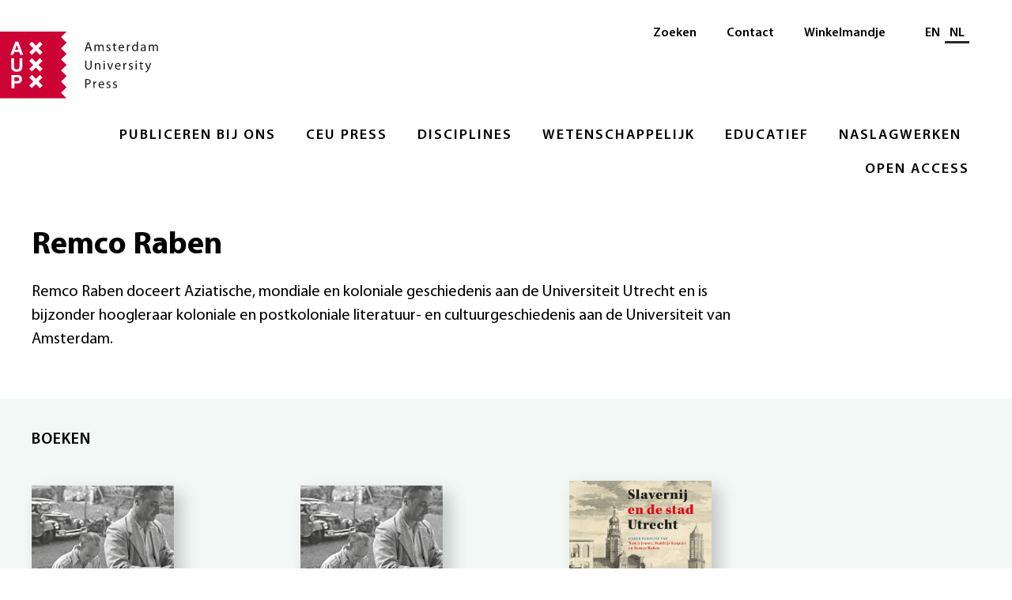

--- FILE ---
content_type: text/html;charset=utf-8
request_url: https://www.aup.nl/nl/author/505821/r-raben
body_size: 3826
content:
<!DOCTYPE html>
    <html lang="nl">
    <head>
    <link rel="canonical" href="https://www.aup.nl/en/author/505821/r-raben" />
    <meta charset="utf-8">
    <meta http-equiv="x-ua-compatible" content="ie=edge">
    <meta name="viewport" content="width=device-width, initial-scale=1">
    <link rel="stylesheet" href="/build/css/1769890893268/styles.css">
    <link rel="apple-touch-icon" sizes="180x180" href="/images/favicon/apple-touch-icon.png?v=00a7YOLbwA">
    <link rel="icon" type="image/png" sizes="32x32" href="/images/favicon/favicon-32x32.png?v=00a7YOLbwA">
    <link rel="icon" type="image/png" sizes="16x16" href="/images/favicon/favicon-16x16.png?v=00a7YOLbwA">
    <link rel="manifest" href="/images/favicon/site.webmanifest?v=00a7YOLbwA" crossorigin="use-credentials">
    <link rel="mask-icon" href="/images/favicon/safari-pinned-tab.svg?v=00a7YOLbwA" color="#5bbad5">
    <link rel="shortcut icon" href="/images/favicon/favicon.ico?v=00a7YOLbwA">
    <meta name="msapplication-TileColor" content="#fffff">
    <meta name="msapplication-config" content="/images/favicon/browserconfig.xml?v=00a7YOLbwA">
    <meta name="theme-color" content="#ffffff">
    <meta property="og:url" content=https://www.aup.nl/nl/author/505821/r-raben>
    <title>Remco Raben | Amsterdam University Press</title>
		<meta name="description" content="Remco Raben doceert Aziatische, mondiale en koloniale geschiedenis aan de Universiteit Utrecht en is bijzonder hoogleraar koloniale en postkoloniale literatuur- en cultuurgeschiedenis aan de Universiteit van Amsterdam."/>
		<meta property="og:type" content="profile"/>
		<meta property="profile:firstName" content="Remco Raben"/>
    </head>
    <!-- Google Tag Manager -->
      <script>(function(w,d,s,l,i){w[l]=w[l]||[];w[l].push({'gtm.start':
      new Date().getTime(),event:'gtm.js'});var f=d.getElementsByTagName(s)[0],
      j=d.createElement(s),dl=l!='dataLayer'?'&l='+l:'';j.async=true;j.src=
      'https://www.googletagmanager.com/gtm.js?id='+i+dl;f.parentNode.insertBefore(j,f);
      })(window,document,'script','dataLayer','GTM-K667SJ9');</script>
      <!-- End Google Tag Manager -->
    <body>
    <div><header id="menu" class="_2aFP0"><a href="#contentContainer" class="_3D_Qe">Naar hoofdinhoud</a><a class="_1_b-D" title="Amsterdam University Press" href="/nl/"><img class="_3Cdeh" src="/images/logo-aup.svg" alt="Amsterdam University Press" width="200"/></a><nav class="_3hbpa" aria-label="Main"><ul class="_2LK8t"><li class="_2kgy-"><a class="_t82HD" href="/nl/publish">Publiceren bij ons</a><ul class="_24E26"><li class="_3hniI"><a class="_6d68l" href="/nl/publish">Overzicht</a></li><li class="_3hniI"><a class="_6d68l" href="/nl/publish/rights-and-permissions">Rechtenverkoop</a></li><li class="_3hniI"><a class="_6d68l" href="/nl/publish/ai-policy">AI Policy</a></li><li class="_3hniI"><a class="_6d68l" href="/nl/publish/accessibility">Accessibility </a></li></ul></li><li class="_2kgy-"><a class="_t82HD" href="/nl/imprint/ceu-press">CEU Press</a><ul class="_24E26"><li class="_3hniI"><a class="_6d68l" href="/nl/imprint/ceu-press">Overzicht</a></li><li class="_3hniI"><a class="_6d68l" href="/nl/imprint/ceu-press">About</a></li><li class="_3hniI"><a class="_6d68l" href="https://www.ceupressauthorhub.com/" target="_blank" rel="noopener" aria-label="Author Hub - Opent in nieuw tabblad"><span class="_1nJ-t">Author Hub</span> <img class="_25TZy" src="/images/link-external-light.svg" alt="" width="17" height="17"/></a></li></ul></li><li class="_2kgy-"><a class="_t82HD" href="/nl/discipline">Disciplines</a><ul class="_24E26"><li class="_3hniI"><a class="_6d68l" href="/nl/discipline">Overzicht</a></li><li class="_3hniI"><a class="_6d68l" href="/nl/discipline/history-art-history-and-archaeology">Geschiedenis, kunstgeschiedenis en archeologie</a></li><li class="_3hniI"><a class="_6d68l" href="/nl/discipline/professional">Professioneel</a></li><li class="_3hniI"><a class="_6d68l" href="/nl/discipline/religion-and-philosophy">Religie en filosofie</a></li><li class="_3hniI"><a class="_6d68l" href="/nl/discipline/social-and-political-sciences">Sociale en politieke wetenschappen</a></li></ul></li><li class="_2kgy-"><a class="_t82HD" href="/nl/academic">Wetenschappelijk</a><ul class="_24E26"><li class="_3hniI"><a class="_6d68l" href="/nl/academic">Overzicht</a></li><li class="_3hniI"><a class="_6d68l" href="/nl/search?type=Academic">Boeken</a></li><li class="_3hniI"><a class="_6d68l" href="/nl/journal">Tijdschriften</a></li><li class="_3hniI"><a class="_6d68l" href="https://www.aup-online.com/proceedingsinfo" target="_blank" rel="noopener" aria-label="Proceedings - Opent in nieuw tabblad"><span class="_1nJ-t">Proceedings</span> <img class="_25TZy" src="/images/link-external-light.svg" alt="" width="17" height="17"/></a></li><li class="_3hniI"><a class="_6d68l" href="/nl/academic/resources-for-book-authors">Informatie voor boek-auteurs</a></li><li class="_3hniI"><a class="_6d68l" href="/nl/academic/resources-for-journal-authors">Informatie voor tijdschrift-auteurs</a></li><li class="_3hniI"><a class="_6d68l" href="/nl/academic/resources-for-researchers">Informatie voor onderzoekers</a></li><li class="_3hniI"><a class="_6d68l" href="/nl/academic/resources-for-reviewers">Pers &amp; recensie- of docentenexemplaar</a></li><li class="_3hniI"><a class="_6d68l" href="/nl/catalogues">Informatie voor vertegenwoordigers en boekverkopers</a></li><li class="_3hniI"><a class="_6d68l" href="/nl/search?q=&amp;page=1&amp;type=Academic&amp;language=NED">Nederlandse Academische Boeken</a></li></ul></li><li class="_2kgy-"><a class="_t82HD" href="/nl/educational">Educatief</a><ul class="_24E26"><li class="_3hniI"><a class="_6d68l" href="/nl/educational">Overzicht</a></li><li class="_3hniI"><a class="_6d68l" href="/nl/educational/resources-for-authors">Informatie voor auteurs</a></li><li class="_3hniI"><a class="_6d68l" href="/nl/educational/resources-for-instructors">Informatie voor docenten</a></li><li class="_3hniI"><a class="_6d68l" href="/nl/series/tekst-in-context">Tekst in context</a></li></ul></li><li class="_2kgy-"><a class="_t82HD" href="/nl/reference-works">Naslagwerken</a><ul class="_24E26"><li class="_3hniI"><a class="_6d68l" href="/nl/reference-works">Overzicht</a></li><li class="_3hniI"><a class="_6d68l" href="https://www.aup.nl/en/promotion/woordenboek-grieks" target="_blank" rel="noopener" aria-label="Woordenboek Grieks/Nederlands - Opent in nieuw tabblad"><span class="_1nJ-t">Woordenboek Grieks/Nederlands</span> <img class="_25TZy" src="/images/link-external-light.svg" alt="" width="17" height="17"/></a></li><li class="_3hniI"><a class="_6d68l" href="https://www.aup.nl/en/book/9789463720618/woordenboek-latijn-nederlands" target="_blank" rel="noopener" aria-label="Woordenboek Latijn/Nederlands - Opent in nieuw tabblad"><span class="_1nJ-t">Woordenboek Latijn/Nederlands</span> <img class="_25TZy" src="/images/link-external-light.svg" alt="" width="17" height="17"/></a></li></ul></li><li class="_2kgy-"><a class="_t82HD" href="/nl/open-access">Open Access</a><ul class="_24E26"><li class="_3hniI"><a class="_6d68l" href="/nl/open-access">Overzicht</a></li><li class="_3hniI"><a class="_6d68l" href="/nl/open-access/books">Books information</a></li><li class="_3hniI"><a class="_6d68l" href="/nl/open-access/journals">Journals Information</a></li><li class="_3hniI"><a class="_6d68l" href="/nl/open-access/open-educational-resources-toolkit">Librarians and Funders</a></li></ul></li></ul></nav><nav class="_2iTCR" aria-label="Secondary"><ul class="_1hitV"><li class="_MvQke"><a class="_2Uocn" href="/nl/search">Zoeken</a></li><li class="_MvQke"><a class="_2Uocn" href="/nl/about/contact">Contact</a></li><li class="_MvQke"><a class="_2Uocn" href="/nl/cart">Winkelmandje</a></li></ul><div class="_3wsFQ"><div class="_38NLl"><span id="language-selector-heading" class="visually-hidden">Selecteer taal</span><a class="_3wPWn" aria-label="Wissel naar: EN" href="/en/author/505821/r-raben" lang="en">EN</a><a class="_3pWo5 _3wPWn" aria-label="Huidige taal: NL" href="/nl/author/505821/r-raben" aria-current="true" lang="nl">NL</a></div></div></nav><a href="#menu" class="_2S_Hg _W_KOa"><div class="_3dDKb">Menu</div></a><a href="#" class="_2DQRY _W_KOa"><div class="_1NEjE _3dDKb">Sluit</div></a></header><main id="contentContainer"><div><div class="_2qetN _1Ilai"><div class="_3B6Gk" itemscope="" itemtype="https://schema.org/Person"><div class="_2-WAN _37AQp"><h1 class="_aL44k" itemprop="name">Remco Raben</h1><div itemprop="description">Remco Raben doceert Aziatische, mondiale en koloniale geschiedenis aan de Universiteit Utrecht en is bijzonder hoogleraar koloniale en postkoloniale literatuur- en cultuurgeschiedenis aan de Universiteit van Amsterdam.</div></div></div></div><div class="_1anxa _1Ilai"><h1 class="_RvBfP _3JliJ">Boeken</h1><section class="_1j5f1"><div class="_36LU-"><article class="_eflm2" itemscope="" itemtype="http://schema.org/Book"><meta itemprop="isbn" content="9789463726986"/><a class="_1xzhH" itemprop="url" href="/nl/book/9789463726986/tales-of-violence"><div class="_3WbIl"><div class="_3Yfqd"><picture class="_oVl3H"><source type="image/webp" class="_3gIte" srcset="
                //images.ctfassets.net/4wrp2um278k7/5LwAnvuRDpxDmMImSH3ntZ/ecddc75cd8954de70e138263a845c102/WAL_ODGOI_comp_EN_173.jpg?fm=webp&amp;w=320 320w,
                //images.ctfassets.net/4wrp2um278k7/5LwAnvuRDpxDmMImSH3ntZ/ecddc75cd8954de70e138263a845c102/WAL_ODGOI_comp_EN_173.jpg?fm=webp&amp;w=654 654w,
                //images.ctfassets.net/4wrp2um278k7/5LwAnvuRDpxDmMImSH3ntZ/ecddc75cd8954de70e138263a845c102/WAL_ODGOI_comp_EN_173.jpg?fm=webp&amp;w=768 768w,
                //images.ctfassets.net/4wrp2um278k7/5LwAnvuRDpxDmMImSH3ntZ/ecddc75cd8954de70e138263a845c102/WAL_ODGOI_comp_EN_173.jpg?fm=webp&amp;w=1024 1024w,
                //images.ctfassets.net/4wrp2um278k7/5LwAnvuRDpxDmMImSH3ntZ/ecddc75cd8954de70e138263a845c102/WAL_ODGOI_comp_EN_173.jpg?fm=webp&amp;w=1080 1080w
              "/><img class="_3gIte" src="//images.ctfassets.net/4wrp2um278k7/5LwAnvuRDpxDmMImSH3ntZ/ecddc75cd8954de70e138263a845c102/WAL_ODGOI_comp_EN_173.jpg?fm=jpg&amp;w=320" srcset="
                //images.ctfassets.net/4wrp2um278k7/5LwAnvuRDpxDmMImSH3ntZ/ecddc75cd8954de70e138263a845c102/WAL_ODGOI_comp_EN_173.jpg?fm=jpg&amp;w=320 320w,
                //images.ctfassets.net/4wrp2um278k7/5LwAnvuRDpxDmMImSH3ntZ/ecddc75cd8954de70e138263a845c102/WAL_ODGOI_comp_EN_173.jpg?fm=jpg&amp;w=654 654w,
                //images.ctfassets.net/4wrp2um278k7/5LwAnvuRDpxDmMImSH3ntZ/ecddc75cd8954de70e138263a845c102/WAL_ODGOI_comp_EN_173.jpg?fm=jpg&amp;w=768 768w,
                //images.ctfassets.net/4wrp2um278k7/5LwAnvuRDpxDmMImSH3ntZ/ecddc75cd8954de70e138263a845c102/WAL_ODGOI_comp_EN_173.jpg?fm=jpg&amp;w=1024 1024w,
                //images.ctfassets.net/4wrp2um278k7/5LwAnvuRDpxDmMImSH3ntZ/ecddc75cd8954de70e138263a845c102/WAL_ODGOI_comp_EN_173.jpg?fm=jpg&amp;w=1080 1080w
              " alt="Tales of Violence" width="300"/><meta itemprop="image" content="//images.ctfassets.net/4wrp2um278k7/5LwAnvuRDpxDmMImSH3ntZ/ecddc75cd8954de70e138263a845c102/WAL_ODGOI_comp_EN_173.jpg?fm=jpg&amp;w=1200"/></picture></div></div></a></article><article class="_eflm2" itemscope="" itemtype="http://schema.org/Book"><meta itemprop="isbn" content="9789463726887"/><a class="_1xzhH" itemprop="url" href="/nl/book/9789463726887/talen-van-geweld"><div class="_3WbIl"><div class="_3Yfqd"><picture class="_oVl3H"><source type="image/webp" class="_3gIte" srcset="
                //images.ctfassets.net/4wrp2um278k7/1l34GQBdgCyIneYTnmzh3f/a18ca88dad57365463d9de2043d5a7a8/WAL_ODGOI_comp_174.jpg?fm=webp&amp;w=320 320w,
                //images.ctfassets.net/4wrp2um278k7/1l34GQBdgCyIneYTnmzh3f/a18ca88dad57365463d9de2043d5a7a8/WAL_ODGOI_comp_174.jpg?fm=webp&amp;w=654 654w,
                //images.ctfassets.net/4wrp2um278k7/1l34GQBdgCyIneYTnmzh3f/a18ca88dad57365463d9de2043d5a7a8/WAL_ODGOI_comp_174.jpg?fm=webp&amp;w=768 768w,
                //images.ctfassets.net/4wrp2um278k7/1l34GQBdgCyIneYTnmzh3f/a18ca88dad57365463d9de2043d5a7a8/WAL_ODGOI_comp_174.jpg?fm=webp&amp;w=1024 1024w,
                //images.ctfassets.net/4wrp2um278k7/1l34GQBdgCyIneYTnmzh3f/a18ca88dad57365463d9de2043d5a7a8/WAL_ODGOI_comp_174.jpg?fm=webp&amp;w=1080 1080w
              "/><img class="_3gIte" src="//images.ctfassets.net/4wrp2um278k7/1l34GQBdgCyIneYTnmzh3f/a18ca88dad57365463d9de2043d5a7a8/WAL_ODGOI_comp_174.jpg?fm=jpg&amp;w=320" srcset="
                //images.ctfassets.net/4wrp2um278k7/1l34GQBdgCyIneYTnmzh3f/a18ca88dad57365463d9de2043d5a7a8/WAL_ODGOI_comp_174.jpg?fm=jpg&amp;w=320 320w,
                //images.ctfassets.net/4wrp2um278k7/1l34GQBdgCyIneYTnmzh3f/a18ca88dad57365463d9de2043d5a7a8/WAL_ODGOI_comp_174.jpg?fm=jpg&amp;w=654 654w,
                //images.ctfassets.net/4wrp2um278k7/1l34GQBdgCyIneYTnmzh3f/a18ca88dad57365463d9de2043d5a7a8/WAL_ODGOI_comp_174.jpg?fm=jpg&amp;w=768 768w,
                //images.ctfassets.net/4wrp2um278k7/1l34GQBdgCyIneYTnmzh3f/a18ca88dad57365463d9de2043d5a7a8/WAL_ODGOI_comp_174.jpg?fm=jpg&amp;w=1024 1024w,
                //images.ctfassets.net/4wrp2um278k7/1l34GQBdgCyIneYTnmzh3f/a18ca88dad57365463d9de2043d5a7a8/WAL_ODGOI_comp_174.jpg?fm=jpg&amp;w=1080 1080w
              " alt="Talen van geweld" width="300"/><meta itemprop="image" content="//images.ctfassets.net/4wrp2um278k7/1l34GQBdgCyIneYTnmzh3f/a18ca88dad57365463d9de2043d5a7a8/WAL_ODGOI_comp_174.jpg?fm=jpg&amp;w=1200"/></picture></div></div></a></article><article class="_eflm2" itemscope="" itemtype="http://schema.org/Book"><meta itemprop="isbn" content="9789462497689"/><a class="_1xzhH" href="https://www.walburgpers.nl/nl/book/9789462497689/slavernij-en-de-stad-utrecht?redirect=aup" aria-label="Slavernij en de stad Utrecht - Beschikbaar via website van onze partner Walburg Pers"><div class="_3WbIl"><div class="_3Yfqd"><picture class="_oVl3H"><source type="image/webp" class="_3gIte" srcset="
                //images.ctfassets.net/4wrp2um278k7/62Dk3W71esyP3nZsdv8qYF/0b278d3c28e6c052026ce6559dd19df9/Jouwe_-_Slavernij_en_de_stad_Utrecht.jpg?fm=webp&amp;w=320 320w,
                //images.ctfassets.net/4wrp2um278k7/62Dk3W71esyP3nZsdv8qYF/0b278d3c28e6c052026ce6559dd19df9/Jouwe_-_Slavernij_en_de_stad_Utrecht.jpg?fm=webp&amp;w=654 654w,
                //images.ctfassets.net/4wrp2um278k7/62Dk3W71esyP3nZsdv8qYF/0b278d3c28e6c052026ce6559dd19df9/Jouwe_-_Slavernij_en_de_stad_Utrecht.jpg?fm=webp&amp;w=768 768w,
                //images.ctfassets.net/4wrp2um278k7/62Dk3W71esyP3nZsdv8qYF/0b278d3c28e6c052026ce6559dd19df9/Jouwe_-_Slavernij_en_de_stad_Utrecht.jpg?fm=webp&amp;w=1024 1024w,
                //images.ctfassets.net/4wrp2um278k7/62Dk3W71esyP3nZsdv8qYF/0b278d3c28e6c052026ce6559dd19df9/Jouwe_-_Slavernij_en_de_stad_Utrecht.jpg?fm=webp&amp;w=1080 1080w
              "/><img class="_3gIte" src="//images.ctfassets.net/4wrp2um278k7/62Dk3W71esyP3nZsdv8qYF/0b278d3c28e6c052026ce6559dd19df9/Jouwe_-_Slavernij_en_de_stad_Utrecht.jpg?fm=jpg&amp;w=320" srcset="
                //images.ctfassets.net/4wrp2um278k7/62Dk3W71esyP3nZsdv8qYF/0b278d3c28e6c052026ce6559dd19df9/Jouwe_-_Slavernij_en_de_stad_Utrecht.jpg?fm=jpg&amp;w=320 320w,
                //images.ctfassets.net/4wrp2um278k7/62Dk3W71esyP3nZsdv8qYF/0b278d3c28e6c052026ce6559dd19df9/Jouwe_-_Slavernij_en_de_stad_Utrecht.jpg?fm=jpg&amp;w=654 654w,
                //images.ctfassets.net/4wrp2um278k7/62Dk3W71esyP3nZsdv8qYF/0b278d3c28e6c052026ce6559dd19df9/Jouwe_-_Slavernij_en_de_stad_Utrecht.jpg?fm=jpg&amp;w=768 768w,
                //images.ctfassets.net/4wrp2um278k7/62Dk3W71esyP3nZsdv8qYF/0b278d3c28e6c052026ce6559dd19df9/Jouwe_-_Slavernij_en_de_stad_Utrecht.jpg?fm=jpg&amp;w=1024 1024w,
                //images.ctfassets.net/4wrp2um278k7/62Dk3W71esyP3nZsdv8qYF/0b278d3c28e6c052026ce6559dd19df9/Jouwe_-_Slavernij_en_de_stad_Utrecht.jpg?fm=jpg&amp;w=1080 1080w
              " alt="Slavernij en de stad Utrecht" width="300"/><meta itemprop="image" content="//images.ctfassets.net/4wrp2um278k7/62Dk3W71esyP3nZsdv8qYF/0b278d3c28e6c052026ce6559dd19df9/Jouwe_-_Slavernij_en_de_stad_Utrecht.jpg?fm=jpg&amp;w=1200"/></picture><div class="_3ueMJ"><span>Beschikbaar via website van onze partner Walburg Pers</span><img class="_29Vr6" src="/images/link-external.svg" alt="Externe link" width="17" height="17"/></div></div></div></a></article></div></section></div></div></main><footer id="footer" class="_3pkPc _1Ilai"><div class="_2nXLF"><div class="_2yDRg"><a href="/nl/"><img class="_39D8r" src="/images/logo.svg" alt="Amsterdam University Press" width="200"/></a><div class="_4-Kn4"><a class="_tM2VC" href="/nl/about/contact"><div class="_1ytnv">Adres</div><span class="_5gohC">Amsterdam University Press<br/>Nieuwe Prinsengracht 89<br/>1018 VR Amsterdam<br/>Nederland</span></a><div class="_1EUq8"><a class="_2EBGK" href="https://www.facebook.com/aupacademic/" target="_blank" rel="noopener noreferrer" aria-label="Facebook - Opent in nieuw tabblad"><img class="_Vw8bW" src="/images/social-icon-facebook.svg" alt="Facebook" width="30"/></a><a class="_2EBGK" href="https://twitter.com/amsterdamupress" target="_blank" rel="noopener noreferrer" aria-label="Twitter - Opent in nieuw tabblad"><img class="_Vw8bW" src="/images/social-icon-twitter.svg" alt="Twitter" width="30"/></a><a class="_2EBGK" href="https://www.instagram.com/amsterdamuniversitypress/" target="_blank" rel="noopener noreferrer" aria-label="Instagram - Opent in nieuw tabblad"><img class="_Vw8bW" src="/images/social-icon-instagram.svg" alt="Instagram" width="30"/></a><a class="_2EBGK" href="https://www.linkedin.com/company/amsterdam-university-press/" target="_blank" rel="noopener noreferrer" aria-label="LinkedIn - Opent in nieuw tabblad"><img class="_Vw8bW" src="/images/social-icon-linkedin.svg" alt="LinkedIn" width="30"/></a></div></div></div><nav class="_2_cBG" aria-label="Footer"><div class="_16mTt"><div class="_yH-3e"><a class="_1LJ3P" href="/nl/publish">Publiceren bij ons</a></div><ul class="_2ortS"><li><a class="_1LJ3P" href="/nl/publish/rights-and-permissions">Rechtenverkoop</a></li><li><a class="_1LJ3P" href="/nl/publish/ai-policy">AI Policy</a></li><li><a class="_1LJ3P" href="/nl/publish/accessibility">Accessibility </a></li></ul></div><div class="_16mTt"><div class="_yH-3e"><a class="_1LJ3P" href="/nl/about">Over</a></div><ul class="_2ortS"><li><a class="_1LJ3P" href="/nl/about/staff">Medewerkers</a></li><li><a class="_1LJ3P" href="/nl/about/contact">Contact</a></li><li><a class="_1LJ3P" href="https://aup.us5.list-manage.com/subscribe?u=ae618e98510c18013898e0ee3&amp;id=50ef6b34aa" target="_blank" rel="noopener" aria-label="Nieuwsbrief - Opent in nieuw tabblad"><span class="_1nJ-t">Nieuwsbrief</span> <img class="_25TZy" src="/images/link-external-light.svg" alt="" width="17" height="17"/></a></li><li><a class="_1LJ3P" href="/nl/articles">Nieuwsberichten &amp; artikelen</a></li><li><a class="_1LJ3P" href="/nl/aup-germany-usa">AUP USA and Germany</a></li><li><a class="_1LJ3P" href="/nl/about/privacy-policy">Privacybeleid</a></li></ul></div><div class="_16mTt"><div class="_yH-3e"><a class="_1LJ3P" href="/nl/discipline">Disciplines</a></div><ul class="_2ortS"><li><a class="_1LJ3P" href="/nl/academic">Wetenschappelijk</a></li><li><a class="_1LJ3P" href="/nl/educational">Educatief</a></li><li><a class="_1LJ3P" href="/nl/reference-works">Naslagwerken</a></li><li><a class="_1LJ3P" href="/nl/open-access">Open Access</a></li><li><a class="_1LJ3P" href="/nl/catalogues">Aanbiedingsbrochures</a></li><li><a class="_1LJ3P" href="/nl/events">Evenementen &amp; conferenties</a></li></ul></div><div class="_16mTt"><div class="_yH-3e"><a class="_1LJ3P" href="/nl/order-information">Bestelinfomatie</a></div><ul class="_2ortS"><li><a class="_1LJ3P" href="/nl/order-information/conditions">Algemene voorwaarden</a></li><li><a class="_1LJ3P" href="/nl#">eBoeken</a></li><li><a class="_1LJ3P" href="/nl/recommend-to-your-library">Aanbevelingsformulier</a></li><li><a class="_1LJ3P" href="/nl/academic/resources-for-reviewers">Pers &amp; recensie- of docentenexemplaar</a></li></ul></div></nav></div><div class="_ZVnsz">© Amsterdam University Press 2026</div></footer></div>
    <script src="/build/js/1769890893268/bundle.js"></script>
    <script>
      app.setLocale("nl");
      app.createClientSideComponents([]);
    </script>
    <!-- Google Tag Manager (noscript) -->
      <noscript><iframe src="https://www.googletagmanager.com/ns.html?id=GTM-K667SJ9"
      height="0" width="0" style="display:none;visibility:hidden"></iframe></noscript>
      <!-- End Google Tag Manager (noscript) -->
    </body>
  </html>


--- FILE ---
content_type: text/css;charset=utf-8
request_url: https://www.aup.nl/build/css/1769890893268/styles.css
body_size: 12726
content:
._1Ilai{position:relative;padding-left:.5rem;padding-right:.5rem}@media (min-width:1023px){._1Ilai{padding-left:2rem;padding-right:2rem}}@media (min-width:1800px){._1Ilai{padding-left:4rem;padding-right:4rem}}._3Ft_H{position:relative}._3JliJ{font-size:1rem}._3JliJ,._OIBvp{text-transform:uppercase;font-weight:600;letter-spacing:1px}._OIBvp{position:absolute;bottom:0;right:0;padding:.4rem .7rem .3rem;background-color:#e5ddd8;font-size:.85rem;-webkit-text-decoration-line:none;text-decoration-line:none}._OIBvp:active,._OIBvp:focus,._OIBvp:hover{-webkit-text-decoration-line:underline;text-decoration-line:underline}@media (min-width:600px){._cLNow{display:-ms-grid;display:grid;-ms-grid-columns:1fr 4rem 1fr;grid-template-columns:repeat(2,1fr);-ms-grid-rows:auto;grid-template-rows:auto;grid-gap:2rem 4rem}._cLNow>:first-child{-ms-grid-row:1;-ms-grid-column:1}._cLNow>:nth-child(2){-ms-grid-row:1;-ms-grid-column:3}}@media (min-width:1023px){._cLNow{display:-ms-grid;display:grid;-ms-grid-columns:1fr 4rem 1fr;grid-template-columns:repeat(2,1fr);-ms-grid-rows:auto;grid-template-rows:auto;grid-gap:2rem 4rem}._cLNow>:first-child{-ms-grid-row:1;-ms-grid-column:1}._cLNow>:nth-child(2){-ms-grid-row:1;-ms-grid-column:3}}@media (min-width:1200px){._cLNow{display:-ms-grid;display:grid;-ms-grid-columns:1fr 4rem 1fr 4rem 1fr 4rem 1fr;grid-template-columns:repeat(4,1fr);-ms-grid-rows:auto;grid-template-rows:auto;grid-gap:2rem 4rem}._cLNow>:first-child{-ms-grid-row:1;-ms-grid-column:1}._cLNow>:nth-child(2){-ms-grid-row:1;-ms-grid-column:3}._cLNow>:nth-child(3){-ms-grid-row:1;-ms-grid-column:5}._cLNow>:nth-child(4){-ms-grid-row:1;-ms-grid-column:7}}@media (min-width:1800px){._cLNow{display:-ms-grid;display:grid;-ms-grid-columns:1fr 8rem 1fr 8rem 1fr 8rem 1fr;grid-template-columns:repeat(4,1fr);-ms-grid-rows:auto;grid-template-rows:auto;grid-gap:4rem 8rem}._cLNow>:first-child{-ms-grid-row:1;-ms-grid-column:1}._cLNow>:nth-child(2){-ms-grid-row:1;-ms-grid-column:3}._cLNow>:nth-child(3){-ms-grid-row:1;-ms-grid-column:5}._cLNow>:nth-child(4){-ms-grid-row:1;-ms-grid-column:7}}@media (min-width:1023px){._2zBDz{display:-ms-grid;display:grid;-ms-grid-columns:1fr 4rem 1fr;grid-template-columns:repeat(2,1fr);-ms-grid-rows:auto;grid-template-rows:auto;grid-gap:2rem 4rem}._2zBDz>:first-child{-ms-grid-row:1;-ms-grid-column:1}._2zBDz>:nth-child(2){-ms-grid-row:1;-ms-grid-column:3}}@media (min-width:1200px){._2zBDz{display:-ms-grid;display:grid;-ms-grid-columns:1fr 8rem 1fr;grid-template-columns:repeat(2,1fr);-ms-grid-rows:auto;grid-template-rows:auto;grid-gap:4rem 8rem}._2zBDz>:first-child{-ms-grid-row:1;-ms-grid-column:1}._2zBDz>:nth-child(2){-ms-grid-row:1;-ms-grid-column:3}}._DcH3x{-ms-flex-wrap:wrap;flex-wrap:wrap;-webkit-box-orient:horizontal;-webkit-box-direction:normal;-ms-flex-direction:row;flex-direction:row;-webkit-box-flex:1;-ms-flex:1 1;flex:1 1}@media (min-width:1023px){._DcH3x{display:-ms-grid;display:grid;-ms-grid-columns:1fr 4rem 1fr;grid-template-columns:repeat(2,1fr);-ms-grid-rows:auto;grid-template-rows:auto;grid-gap:2rem 4rem}._DcH3x>:first-child{-ms-grid-row:1;-ms-grid-column:1}._DcH3x>:nth-child(2){-ms-grid-row:1;-ms-grid-column:3}}@media (min-width:1200px){._DcH3x{display:-ms-grid;display:grid;-ms-grid-columns:1fr 4rem 1fr 4rem 1fr 4rem 1fr;grid-template-columns:repeat(4,1fr);-ms-grid-rows:auto;grid-template-rows:auto;grid-gap:4rem}._DcH3x>:first-child{-ms-grid-row:1;-ms-grid-column:1}._DcH3x>:nth-child(2){-ms-grid-row:1;-ms-grid-column:3}._DcH3x>:nth-child(3){-ms-grid-row:1;-ms-grid-column:5}._DcH3x>:nth-child(4){-ms-grid-row:1;-ms-grid-column:7}}@media (min-width:1800px){._DcH3x{display:-ms-grid;display:grid;-ms-grid-columns:1fr 8rem 1fr 8rem 1fr 8rem 1fr 8rem 1fr;grid-template-columns:repeat(5,1fr);-ms-grid-rows:auto;grid-template-rows:auto;grid-gap:4rem 8rem}._DcH3x>:first-child{-ms-grid-row:1;-ms-grid-column:1}._DcH3x>:nth-child(2){-ms-grid-row:1;-ms-grid-column:3}._DcH3x>:nth-child(3){-ms-grid-row:1;-ms-grid-column:5}._DcH3x>:nth-child(4){-ms-grid-row:1;-ms-grid-column:7}._DcH3x>:nth-child(5){-ms-grid-row:1;-ms-grid-column:9}}._3MJ_z{display:-webkit-box;display:-ms-flexbox;display:flex;-ms-flex-wrap:wrap;flex-wrap:wrap;-webkit-box-orient:horizontal;-webkit-box-direction:normal;-ms-flex-direction:row;flex-direction:row;-webkit-box-flex:1;-ms-flex:1 1;flex:1 1;padding:1rem 0}@media (min-width:1023px){._3MJ_z{padding:5vh 0;max-width:2100px;margin-left:auto;margin-right:auto}}._3nieI{margin-top:2rem;padding-top:2rem;padding-bottom:2rem;background-color:#e8eff4}._3htYx{display:-webkit-box;display:-ms-flexbox;display:flex;-ms-flex-wrap:wrap;flex-wrap:wrap;-webkit-box-orient:horizontal;-webkit-box-direction:normal;-ms-flex-direction:row;flex-direction:row;padding-left:5vw;padding-right:5vw;padding-bottom:10vw;-webkit-box-align:end;-ms-flex-align:end;align-items:flex-end;width:50%}@media (min-width:1023px){._3htYx{padding-bottom:0;-webkit-box-flex:1;-ms-flex:1 1;flex:1 1}}@media (min-width:1023px){._3htYx:first-of-type{padding-left:0}}@media (min-width:1023px){._3htYx:last-of-type{padding-right:0}}._3IEoY{margin-top:2rem;padding-top:2rem;padding-bottom:2rem;margin-bottom:4rem;background-color:#f5eeed}._A0iiD{cursor:pointer;font-size:inherit;border:0;padding:.5rem 1rem;text-decoration:none;text-decoration-thickness:from-font;display:inline-block;background-color:#282829;color:#fff;font-size:.85rem;text-transform:uppercase;font-weight:400;letter-spacing:1px}._A0iiD:active,._A0iiD:focus,._A0iiD:hover{background-color:#cb0233;color:#fff;-webkit-text-decoration-line:underline;text-decoration-line:underline}._A0iiD:disabled{background-color:#ddd;cursor:not-allowed}._2kzvd{cursor:pointer;font-size:inherit;border:0;padding:.5rem 1rem;text-decoration:none;text-decoration-thickness:from-font;display:inline-block;background-color:#e1eaea;font-size:.85rem;text-transform:uppercase;letter-spacing:1px}._2kzvd:active,._2kzvd:focus,._2kzvd:hover{-webkit-text-decoration-line:underline;text-decoration-line:underline}._2UdfE{color:#45464a;font-size:.8rem}._aWyhE{border:1px solid #e1eaea;padding:.5rem;font-size:inherit;width:100%;max-width:500px}._1wkwi{display:block}._CK_SU{max-width:900px}._3p2pn{font-size:1.3rem;line-height:1.3;padding-bottom:0}._37AQp{word-wrap:break-word;word-break:break-word;-webkit-hyphens:auto;-ms-hyphens:auto;hyphens:auto}._37AQp p,._37AQp ul{margin-top:0}._37AQp img{max-width:100%}._37AQp ul{list-style-type:circle}._37AQp h2~h3{margin-top:1.5rem}._37AQp h2{margin-top:2.5rem;margin-bottom:1rem}._37AQp h3{font-size:1rem;margin-bottom:.5rem}._37AQp h4{font-size:.95rem}._37AQp table{margin-bottom:1rem}._37AQp a{-webkit-text-decoration-line:underline;text-decoration-line:underline}
._3pkPc{margin-top:4rem;margin-bottom:2rem;min-height:300px}._2nXLF{display:-webkit-box;display:-ms-flexbox;display:flex;-webkit-box-orient:vertical;-webkit-box-direction:normal;-ms-flex-direction:column;flex-direction:column}@media (min-width:1023px){._2nXLF{-webkit-box-orient:horizontal;-webkit-box-direction:normal;-ms-flex-direction:row;flex-direction:row}}._2yDRg{margin-bottom:1rem;display:-webkit-box;display:-ms-flexbox;display:flex;-webkit-box-orient:vertical;-webkit-box-direction:normal;-ms-flex-direction:column;flex-direction:column}@media (min-width:1023px){._2yDRg{width:25%}}._39D8r{width:135px}._4-Kn4{-webkit-box-flex:1;-ms-flex-positive:1;flex-grow:1;margin-top:2rem;font-size:.75rem;margin-bottom:1rem}@media (min-width:1023px){._4-Kn4{font-size:.85rem}}._tM2VC{line-height:1.7;text-decoration:none;color:inherit;display:block}._tM2VC:hover{text-decoration:underline}._tM2VC:focus{outline:2px solid #06c;outline-offset:2px}._5gohC{display:block}._1ytnv{font-weight:700}._1b6eH,._1EUq8{margin-top:1rem}._Vw8bW{margin-right:.5rem;width:25px}._2_cBG{width:100%;display:-webkit-box;display:-ms-flexbox;display:flex;-webkit-box-orient:horizontal;-webkit-box-direction:normal;-ms-flex-direction:row;flex-direction:row;-ms-flex-wrap:wrap;flex-wrap:wrap}@media (min-width:1023px){._2_cBG{width:70%}}._yH-3e{font-weight:700;margin-bottom:.5rem}@media (min-width:1023px){._yH-3e{margin-bottom:1rem}}._16mTt{font-size:.75rem;margin-bottom:1rem;width:50%}@media (min-width:1023px){._16mTt{font-size:.85rem;width:25%}}._ENlXN{display:none}@media (min-width:1023px){._ENlXN{display:block;font-size:.85rem;width:25%}}._2ortS{margin:0;padding:0;list-style:none;font-size:inherit}@media (min-width:1023px){._2ortS{padding-right:1rem}}._1LJ3P{display:inline-block;padding:.15rem;-webkit-text-decoration-line:none;text-decoration-line:none}._1LJ3P:hover,._3c_eM:hover{-webkit-text-decoration-line:underline;text-decoration-line:underline}._ZVnsz{margin-top:1rem;width:100%;font-size:.7rem}
._1nJ-t{display:relative}._25TZy{margin-left:2px;margin-bottom:-2px}
._38NLl{margin-left:.5rem}@media (min-width:1023px){._38NLl{margin-left:0}}._3wPWn{padding:.5rem .3rem .1rem;line-height:1;-webkit-text-decoration-line:none;text-decoration-line:none;line-height:.5}._3wPWn:active,._3wPWn:focus,._3wPWn:hover{-webkit-text-decoration-line:underline;text-decoration-line:underline}._3pWo5{border-bottom:3px solid #282829}._3pWo5,._3pWo5:active,._3pWo5:focus,._3pWo5:hover{-webkit-text-decoration-line:none;text-decoration-line:none}
._2aFP0{display:-webkit-box;display:-ms-flexbox;display:flex;-webkit-box-pack:justify;-ms-flex-pack:justify;justify-content:space-between;-ms-flex-wrap:wrap;flex-wrap:wrap;padding-top:1rem;padding-bottom:1rem;z-index:3;font-weight:600;position:relative}@media (min-width:1023px){._2aFP0{-webkit-box-align:end;-ms-flex-align:end;align-items:flex-end;padding-bottom:2rem;padding-right:2rem}}@media (min-width:1800px){._2aFP0{padding-right:4rem}}._3D_Qe{position:absolute;left:-9999px;top:auto;width:1px;height:1px;overflow:hidden;z-index:9999;background:#fff;color:#000;padding:.5rem 1rem;text-decoration:none;font-weight:600}._3D_Qe:focus{position:absolute;left:0;top:0;width:auto;height:auto;overflow:visible}._1_b-D{display:block;padding-top:1rem;padding-bottom:13px;width:200px}._3Cdeh,._3hbpa{width:100%}._3hbpa{display:none;-webkit-box-orient:horizontal;-webkit-box-direction:normal;-ms-flex-direction:row;flex-direction:row;-ms-flex-wrap:wrap;flex-wrap:wrap;-ms-flex-preferred-size:auto;flex-basis:auto;-webkit-box-flex:1;-ms-flex-positive:1;flex-grow:1;padding:0;margin:0;margin-bottom:13px;text-transform:uppercase;letter-spacing:.1rem;text-align:center}@media (min-width:1023px){._3hbpa{display:-webkit-box;display:-ms-flexbox;display:flex;width:auto;-webkit-box-orient:horizontal;-webkit-box-direction:normal;-ms-flex-direction:row;flex-direction:row;text-align:right;-webkit-box-pack:end;-ms-flex-pack:end;justify-content:flex-end}}#menu:target ._3hbpa,._2LK8t{display:-webkit-box;display:-ms-flexbox;display:flex}._2LK8t{-ms-flex-preferred-size:auto;flex-basis:auto;-webkit-box-flex:1;-ms-flex-positive:1;flex-grow:1;-webkit-box-orient:vertical;-webkit-box-direction:normal;-ms-flex-direction:column;flex-direction:column;-ms-flex-wrap:wrap;flex-wrap:wrap;padding:0;margin:0;list-style-type:none;text-transform:uppercase;letter-spacing:.1rem;text-align:left}@media (min-width:1023px){._2LK8t{-webkit-box-orient:horizontal;-webkit-box-direction:normal;-ms-flex-direction:row;flex-direction:row;-ms-flex-wrap:wrap;flex-wrap:wrap;-webkit-box-pack:end;-ms-flex-pack:end;justify-content:flex-end;text-align:right;font-size:.74rem}}@media (min-width:1200px){._2LK8t{font-size:.9rem}}._2kgy-{list-style:none;margin-bottom:.5rem;position:relative;padding-left:0}@media (min-width:1023px){._2kgy-{margin-right:.5rem;margin-bottom:0;-webkit-box-orient:horizontal;-webkit-box-direction:normal;-ms-flex-direction:row;flex-direction:row;text-align:right}}@media (min-width:1023px){._2kgy-:active,._2kgy-:focus,._2kgy-:hover{background:#282829;color:#fff}}@media (min-width:1023px){._1wCor{background:#282829;color:#fff}}._t82HD{display:block;padding:.5rem .7rem .3rem;-webkit-text-decoration-line:none;text-decoration-line:none}._1wCor ._t82HD,._t82HD:active,._t82HD:focus,._t82HD:hover{-webkit-text-decoration-line:underline;text-decoration-line:underline}@media (min-width:1023px){._1wCor ._t82HD{-webkit-text-decoration-line:none;text-decoration-line:none}}._3JzTJ:active,._3JzTJ:focus,._3JzTJ:hover{-webkit-text-decoration-line:underline;text-decoration-line:underline}._2kgy-:last-of-type{margin-right:0}._24E26{list-style:none;display:-webkit-box;display:-ms-flexbox;display:flex;-webkit-box-orient:vertical;-webkit-box-direction:normal;-ms-flex-direction:column;flex-direction:column;-webkit-box-align:start;-ms-flex-align:start;align-items:flex-start;font-weight:300;text-transform:none;letter-spacing:0;text-align:left}@media (min-width:1023px){._24E26{background:#282829;color:#fff;-webkit-box-shadow:5px 5px 10px 0 rgb(0 0 0/20%);box-shadow:5px 5px 10px 0 rgb(0 0 0/20%);padding-left:0;min-width:350px;z-index:2}}._2kgy- ._24E26{display:block}@media (min-width:1023px){._2kgy- ._24E26{display:none;position:absolute}}._1wCor ._24E26{display:block}@media (min-width:1023px){._1wCor ._24E26{display:none}}._2kgy-:active ._24E26,._2kgy-:focus ._24E26,._2kgy-:hover ._24E26{display:block}@media (min-width:1023px){._2kgy-:active ._24E26,._2kgy-:focus ._24E26,._2kgy-:hover ._24E26{display:-webkit-box;display:-ms-flexbox;display:flex}}._3hniI{padding-left:0;-webkit-text-decoration-line:none;text-decoration-line:none;width:100%}@media (min-width:1023px){._3hniI{list-style:none}}._3hniI:active,._3hniI:focus,._3hniI:hover,._jX_rh ._6d68l{-webkit-text-decoration-line:underline;text-decoration-line:underline}._6d68l{padding:.5rem .7rem;-webkit-text-decoration-line:none;text-decoration-line:none;display:block}._3hniI:first-of-type ._6d68l{padding-top:.9em}._3hniI:last-of-type ._6d68l{padding-bottom:.9rem}._2iTCR{display:-webkit-box;display:-ms-flexbox;display:flex;position:absolute;top:1rem;right:3rem;padding:0;margin:0;-ms-flex-item-align:end;align-self:flex-end;-webkit-box-orient:vertical;-webkit-box-direction:normal;-ms-flex-direction:column;flex-direction:column;font-size:.8rem}@media (min-width:1023px){._2iTCR{right:.7rem;display:-webkit-box;display:-ms-flexbox;display:flex;-webkit-box-orient:horizontal;-webkit-box-direction:normal;-ms-flex-direction:row;flex-direction:row;text-align:right;padding-right:2rem}}@media (min-width:1800px){._2iTCR{padding-right:4rem}}._1hitV{display:-webkit-box;display:-ms-flexbox;display:flex;-ms-flex-item-align:end;align-self:flex-end;-webkit-box-orient:vertical;-webkit-box-direction:normal;-ms-flex-direction:column;flex-direction:column;margin-top:0;margin-bottom:0;padding-left:0}@media (min-width:1023px){._1hitV{-webkit-box-orient:horizontal;-webkit-box-direction:normal;-ms-flex-direction:row;flex-direction:row;text-align:right}}._MvQke{list-style:none;margin-bottom:.5rem;position:relative;padding-left:0}@media (min-width:1023px){._MvQke{margin-right:.5rem;margin-bottom:0;-webkit-box-orient:horizontal;-webkit-box-direction:normal;-ms-flex-direction:row;flex-direction:row;text-align:right}}._2Uocn{display:inline-block;padding:.5rem .7rem .3rem;-webkit-text-decoration-line:none;text-decoration-line:none}._2Uocn:active,._2Uocn:focus,._2Uocn:hover,._HfZ7u ._2Uocn{-webkit-text-decoration-line:underline;text-decoration-line:underline}@media (min-width:1023px){._3wsFQ{margin-left:1rem;margin-bottom:6px;-ms-flex-item-align:end;align-self:flex-end}}._3dDKb{width:3rem;height:3rem;text-align:center;font-size:.75rem;text-transform:uppercase;text-decoration:none;text-indent:1px;line-height:0;line-height:3.3rem;border-radius:50%;background-color:#cb0233;color:#fff;-webkit-text-decoration-color:#fff;text-decoration-color:#fff}._3dDKb:active,._3dDKb:focus,._3dDKb:hover{-webkit-text-decoration-line:underline;text-decoration-line:underline}#menu:target~#contentContainer,#menu:target~#footer{display:none}@media (min-width:1023px){#menu:target~#contentContainer,#menu:target~#footer{display:block}}._W_KOa{position:fixed;top:0;right:0;padding:.5rem;padding-left:.7rem;z-index:5;margin-top:0;-webkit-box-shadow:none;box-shadow:none;-webkit-appearance:none;-moz-appearance:none;appearance:none;border:none;color:#fff}@media (min-width:1023px){._W_KOa{display:none}}._W_KOa:active,._W_KOa:focus,._W_KOa:hover{color:#fff;-webkit-text-decoration-line:underline;text-decoration-line:underline}._2S_Hg{z-index:5;display:block}@media (min-width:1023px){._2S_Hg{display:none}}._2DQRY{z-index:5}#menu:target ._2S_Hg,._2DQRY{display:none}#menu:target ._2DQRY{display:block}
@font-face{font-family:Lora;font-style:normal;font-weight:400;src:url("/fonts/lora-v12-latin-italic.woff2") format("woff2"),url("/fonts/lora-v12-latin-italic.woff") format("woff")}@font-face{font-family:Lora;font-style:normal;font-weight:700;src:url("/fonts/lora-v12-latin-700italic.woff2") format("woff2"),url("/fonts/lora-v12-latin-700italic.woff") format("woff")}@font-face{font-family:Myriad;font-weight:400;font-style:normal;src:local("Myriad Pro Regular"),local("Myriad-Pro-Regular"),url("/fonts/MyriadProRegular.woff2") format("woff2"),url("/fonts/MyriadProRegular.woff") format("woff")}@font-face{font-family:Myriad;font-weight:400;font-style:italic;src:local("Myriad Pro Italic"),local("Myriad-Pro-Italic"),url("/fonts/MyriadProItalic.woff2") format("woff2"),url("/fonts/MyriadProItalic.woff") format("woff")}@font-face{font-family:Myriad;font-weight:600;font-style:normal;src:local("Myriad Pro SemiBold"),local("Myriad-Pro-SemiBold"),url("/fonts/MyriadProSemiBold.woff2") format("woff2"),url("/fonts/MyriadProSemiBold.woff") format("woff")}@font-face{font-family:Myriad;font-weight:700;font-style:normal;src:local("Myriad Pro Bold"),local("Myriad-Pro-Bold"),url("/fonts/MyriadProBold.woff2") format("woff2"),url("/fonts/MyriadProBold.woff") format("woff")}html{font-size:20px;-webkit-box-sizing:border-box;box-sizing:border-box}*,:after,:before{-webkit-box-sizing:inherit;box-sizing:inherit;-webkit-tap-highlight-color:rgba(0,0,0,0)}body{margin:0;font-family:Myriad,sans-serif;font-weight:300;line-height:1.5;background-color:#fff;text-rendering:auto;-webkit-font-smoothing:antialiased;-moz-osx-font-smoothing:grayscale}a{text-decoration-thickness:from-font}a,a:hover{color:inherit}h1,h2,h3,h4,h5,h6{padding:0;margin:0;font-family:Myriad,sans-serif;font-weight:700;line-height:1.2}input,textarea{display:block;padding:0;margin:0;border:0}blockquote{margin:0;font-style:italic}.visually-hidden{position:absolute!important;width:1px!important;height:1px!important;padding:0!important;margin:-1px!important;overflow:hidden!important;clip:rect(0,0,0,0)!important;white-space:nowrap!important;border:0!important}.focus-visible{outline:2px solid #4d90fe!important;outline-offset:2px!important}
._Emwsp{display:-webkit-box;display:-ms-flexbox;display:flex;-webkit-box-orient:vertical;-webkit-box-direction:normal;-ms-flex-direction:column;flex-direction:column;-webkit-box-flex:1;-ms-flex:1 1;flex:1 1;padding-top:3rem}._Emwsp:nth-of-type(n+5){border-top:1px solid}._3KKuS{font-size:1.3rem;margin-bottom:.5rem;line-height:1.3;min-height:3rem}._1R5VD{font-size:.85rem}._1R5VD:first-letter{text-transform:capitalize}._2heUo{font-size:.85rem}._2ukID{margin-top:1rem}._2xwDB{-webkit-text-decoration-line:none;text-decoration-line:none}
._12yti{position:relative;padding-bottom:4rem}@media (min-width:1023px){._12yti{display:-ms-grid;display:grid;-ms-grid-columns:1fr 4rem 1fr;grid-template-columns:repeat(2,1fr);-ms-grid-rows:auto;grid-template-rows:auto;grid-gap:2rem 4rem}._12yti>:first-child{-ms-grid-row:1;-ms-grid-column:1}._12yti>:nth-child(2){-ms-grid-row:1;-ms-grid-column:3}}@media (min-width:1200px){._12yti{display:-ms-grid;display:grid;-ms-grid-columns:1fr 4rem 1fr 4rem 1fr 4rem 1fr;grid-template-columns:repeat(4,1fr);-ms-grid-rows:auto;grid-template-rows:auto;grid-gap:2rem 4rem}._12yti>:first-child{-ms-grid-row:1;-ms-grid-column:1}._12yti>:nth-child(2){-ms-grid-row:1;-ms-grid-column:3}._12yti>:nth-child(3){-ms-grid-row:1;-ms-grid-column:5}._12yti>:nth-child(4){-ms-grid-row:1;-ms-grid-column:7}}@media (min-width:1800px){._12yti{display:-ms-grid;display:grid;-ms-grid-columns:1fr 8rem 1fr 8rem 1fr 8rem 1fr;grid-template-columns:repeat(4,1fr);-ms-grid-rows:auto;grid-template-rows:auto;grid-gap:3rem 8rem}._12yti>:first-child{-ms-grid-row:1;-ms-grid-column:1}._12yti>:nth-child(2){-ms-grid-row:1;-ms-grid-column:3}._12yti>:nth-child(3){-ms-grid-row:1;-ms-grid-column:5}._12yti>:nth-child(4){-ms-grid-row:1;-ms-grid-column:7}}._3Em39{position:absolute;bottom:0;right:0;padding:.4rem .7rem .3rem;background-color:#e5ddd8;font-size:.85rem;text-transform:uppercase;font-weight:600;letter-spacing:1px}._3Em39:active,._3Em39:focus,._3Em39:hover{-webkit-text-decoration-line:underline;text-decoration-line:underline}
._65sYn{padding:2rem 0;display:-webkit-box;display:-ms-flexbox;display:flex;-ms-flex-pack:distribute;justify-content:space-around}._3s5sp{margin:0 auto}._2C1er{margin:0 .5rem;display:inline-block;padding:.4rem .7rem;cursor:pointer;-webkit-user-select:none;-moz-user-select:none;-ms-user-select:none;user-select:none;-webkit-text-decoration-line:none;text-decoration-line:none;text-transform:uppercase}._2-E57{display:inline-block;margin:0 .5rem}._2iuiT{color:#999;pointer-events:none;cursor:default}._ICQ2e{-webkit-text-decoration-line:underline;text-decoration-line:underline}
._2Y_9T{height:auto;width:100%;max-width:45vh}._3KMXk{position:relative;width:100%}._3KMXk:before{display:block;content:"";width:100%;padding-top:150%}._OQ5Zi{position:absolute;top:0;left:0;width:100%;height:100%;background-color:#efefef;-webkit-box-shadow:10px 10px 20px 0 rgba(0,0,0,.2);box-shadow:10px 10px 20px 0 rgba(0,0,0,.2);padding:30% 15% 15%}._1ipIf{font-size:.85rem;line-height:1.2;margin-bottom:.3rem}@media (min-width:1800px){._1ipIf{font-size:1rem}}._2UXL5{font-size:.85rem;font-style:italic;line-height:1.2}
._1xzhH,._eflm2{height:100%}._1xzhH{display:block;-webkit-text-decoration-line:none;text-decoration-line:none}._3WbIl{-ms-grid-rows:auto;grid-template-rows:auto;grid-template-areas:"a"}._3EAfa,._3WbIl{height:100%;display:-ms-grid;display:grid}._3EAfa{-ms-grid-rows:auto minmax(8rem,-webkit-max-content);-ms-grid-rows:auto minmax(8rem,max-content);grid-template-rows:auto minmax(8rem,-webkit-max-content);grid-template-rows:auto minmax(8rem,max-content);grid-template-areas:"a" "b"}._3Yfqd{-ms-grid-row:1;-ms-grid-column:1;position:relative;display:-ms-grid;display:grid;grid-area:a;-ms-grid-row-align:end;align-self:end;-webkit-transition:-webkit-transform .15s ease-in-out 0s;transition:-webkit-transform .15s ease-in-out 0s;transition:transform .15s ease-in-out 0s;transition:transform .15s ease-in-out 0s,-webkit-transform .15s ease-in-out 0s}._3EAfa>._3Yfqd{-ms-grid-row:1;-ms-grid-column:1}._1xzhH:hover ._3Yfqd{-webkit-transform:scale(1.025);transform:scale(1.025)}._3ueMJ{position:absolute;bottom:0;left:0;right:0;width:100%;padding:.3rem;font-size:.7rem;background-color:hsla(0,0%,100%,.8);-webkit-box-sizing:border-box;box-sizing:border-box;display:-webkit-box;display:-ms-flexbox;display:flex;-webkit-box-pack:justify;-ms-flex-pack:justify;justify-content:space-between;-webkit-box-align:center;-ms-flex-align:center;align-items:center}@media (max-width:768px){._3ueMJ{font-size:.6rem;padding:.2rem}}@media (max-width:480px){._3ueMJ{font-size:.55rem;padding:.15rem}}._29Vr6{-ms-flex-negative:0;flex-shrink:0;margin-left:.5rem}@media (max-width:768px){._29Vr6{width:14px;height:14px;margin-left:.3rem}}@media (max-width:480px){._29Vr6{width:12px;height:12px;margin-left:.2rem}}._oVl3H{line-height:0}._3gIte{-webkit-box-shadow:10px 10px 20px 0 rgba(0,0,0,.2);box-shadow:10px 10px 20px 0 rgba(0,0,0,.2);width:100%;-o-object-fit:cover;object-fit:cover;-o-object-position:top;object-position:top}._pXlQA{font-size:1.1rem;line-height:1.2;margin-bottom:.3rem}._1r1Ii{font-size:.85rem;font-style:italic;line-height:1.2}._1o668{-ms-grid-row:2;-ms-grid-column:1;grid-area:b;margin-top:1rem}._pmca1{font-weight:400;margin-bottom:.3rem}._3E1of,._pmca1{font-size:.75rem;line-height:1.2;width:100%}._3E1of{font-style:italic}._6vrHe~._6vrHe:before{content:", "}._2TpRJ{font-size:.75rem;line-height:1.2;margin-top:.3rem;color:#767676}
._15Uod{-webkit-box-pack:center;-ms-flex-pack:center;justify-content:center}._15Uod,._20WQ9{display:-webkit-box;display:-ms-flexbox;display:flex;width:100%}._20WQ9{-webkit-box-pack:end;-ms-flex-pack:end;justify-content:flex-end;-webkit-box-orient:horizontal;-webkit-box-direction:normal;-ms-flex-direction:rows;flex-direction:rows;-ms-flex-wrap:wrap;flex-wrap:wrap}@media (min-width:1023px){._20WQ9{max-width:800px}}._1dv-E{padding:.5rem 1rem;border:1px solid #282829;display:inline-block;font-size:1.2rem;width:100%;background-color:#fff;color:#282829}@media (min-width:1023px){._1dv-E{max-width:800px}}._1dv-E:focus{outline:2px solid #4d90fe;outline-offset:2px}._3orLb{padding:.5rem 1rem;cursor:pointer;display:inline-block;background-color:#282829;text-transform:uppercase;letter-spacing:1px;font-size:.8rem;border:none;color:#fff;margin:0;min-width:4.5rem}._3orLb:active,._3orLb:focus,._3orLb:hover{-webkit-text-decoration-line:underline;text-decoration-line:underline;background-color:#000;outline:2px solid #4d90fe;outline-offset:2px}
._gTD_E{display:-webkit-box;display:-ms-flexbox;display:flex;-webkit-box-orient:vertical;-webkit-box-direction:normal;-ms-flex-direction:column;flex-direction:column;margin-top:4rem;margin-bottom:2rem}@media (min-width:1023px){._gTD_E{-webkit-box-orient:horizontal;-webkit-box-direction:normal;-ms-flex-direction:row;flex-direction:row;margin-top:4rem;margin-bottom:4rem}}._14sxB,._cklSu{padding:2rem .5rem}@media (min-width:1023px){._14sxB,._cklSu{width:50%;padding-left:4rem;padding-right:4rem;-webkit-box-ordinal-group:2;-ms-flex-order:1;order:1}}._cklSu{text-align:right}._1CUYH{-webkit-box-ordinal-group:3;-ms-flex-order:2;order:2;text-align:left}._3NG3i{width:100%}._3NG3i,._9FRsD{max-width:800px}._1GYv2{font-size:2.5rem;font-weight:700;margin-bottom:2rem}._Ltdp4{text-transform:uppercase;font-weight:700;margin-bottom:1rem}._NSgjD{display:block;margin-top:2rem;-webkit-text-decoration-line:underline;text-decoration-line:underline}
._2JZFS{text-align:right;margin-left:0;margin-right:0}._1604Q{-webkit-box-ordinal-group:3;-ms-flex-order:2;order:2;text-align:left}._22_kx{width:100%;max-width:800px}._2kRRp{font-size:.85rem;font-style:italic}._2kSM7{max-width:800px}._3j2qT{font-size:2.5rem;font-weight:700;margin-bottom:2rem}._3luL9{text-transform:uppercase;font-weight:700;margin-bottom:1rem}._2Fhmx{display:block;margin-top:2rem;-webkit-text-decoration-line:underline;text-decoration-line:underline}._1bReV,._324rG{-webkit-text-decoration-line:none;text-decoration-line:none}._324rG:active,._324rG:focus,._324rG:hover{-webkit-text-decoration-line:underline;text-decoration-line:underline}
._3Sm5N{position:relative}._1i6SX{-webkit-text-decoration-line:none;text-decoration-line:none}._3rhor{width:100%;-o-object-fit:cover;object-fit:cover;-o-object-position:top;object-position:top;-webkit-transition:-webkit-transform .15s ease-in-out 0s;transition:-webkit-transform .15s ease-in-out 0s;transition:transform .15s ease-in-out 0s;transition:transform .15s ease-in-out 0s,-webkit-transform .15s ease-in-out 0s}._1i6SX:hover ._3rhor{-webkit-transform:scale(1.025);transform:scale(1.025)}._1Twu4{margin-top:2rem;font-size:1.5rem;line-height:1.2}._cGPTA{margin-top:1rem}
._cNDg5{background-color:#f2f8f6;max-width:1000px;margin:2rem auto;padding:1rem}@media (min-width:1023px){._cNDg5{margin-top:4rem;margin-bottom:4rem;padding:3rem}}@media (min-width:1200px){._cNDg5{padding:3rem 5rem}}._298yb{font-family:Lora,serif;font-weight:400;font-size:1.3rem}._1RrAM,._298yb{margin-bottom:1rem}._2fFkp{background-color:#e1eaea}._19SVd{background-color:#f2f8f6;margin-top:3rem}._XkYD9{background-color:#e1eaea}._2VHUq{margin-top:4rem;margin-bottom:4rem}._1hhS9{margin-bottom:2rem}._247mM{margin-bottom:-2.5rem}._ujGZc{display:-webkit-box;display:-ms-flexbox;display:flex}._1kRZ3{background-color:#e6e5ed;width:33.33333%}@media (min-width:1200px){._1kRZ3{width:33.33333%}}._36MV-{width:66.66667%}@media (min-width:1200px){._36MV-{width:66.66667%}}._2Da1Z{margin-left:4rem;margin-bottom:2rem}._1-fh7{padding-bottom:.5rem}
._3hAzr{max-width:600px;padding-top:2rem;padding-bottom:4rem;margin-left:auto;margin-right:auto}._20yxR{margin-bottom:1rem;font-size:1rem}._1UfSL{display:-webkit-box;display:-ms-flexbox;display:flex}
._3mAEN{margin-top:4rem}._3EqAc{margin-top:3rem}._3EqAc,._5CmNk{margin-bottom:4rem}._5CmNk{margin-top:4rem}._1jjpR{background-color:#e7e5ee}._1xQXn{background-color:#d8d7e0}._2EEWs{display:-webkit-box;display:-ms-flexbox;display:flex;-webkit-box-orient:vertical;-webkit-box-direction:normal;-ms-flex-direction:column;flex-direction:column}@media (min-width:1023px){._2EEWs{padding-top:4rem;-webkit-box-orient:horizontal;-webkit-box-direction:normal;-ms-flex-direction:row;flex-direction:row}}@media (min-width:1023px){._1HI5g{width:33.33333%}}@media (--mqXlarge){._1HI5g{width:25%}}._tFHQj{background-color:#e7e5ee;padding:3rem;padding-bottom:4rem;max-width:500px}._3ZQdj{padding-left:.5rem;padding-right:.5rem}@media (min-width:1023px){._3ZQdj{width:66.66667%;padding-left:3vw;padding-right:3vw}}@media (min-width:1200px){._3ZQdj{width:75%;padding-left:5vw;padding-right:5vw}}@media (min-width:1800px){._3ZQdj{padding-left:6vw;padding-right:6vw}}
._3WybI{display:-webkit-box;display:-ms-flexbox;display:flex;-webkit-box-orient:horizontal;-webkit-box-direction:normal;-ms-flex-direction:row;flex-direction:row;margin-top:4rem;margin-bottom:4rem}._2VvV2{display:-ms-grid;display:grid;width:100%;-ms-grid-columns:(1fr)[2];grid-template-columns:repeat(2,1fr);grid-auto-rows:50vw}@media (min-width:1023px){._2VvV2{-ms-grid-columns:(1fr)[4];grid-template-columns:repeat(4,1fr);grid-auto-rows:25vw}}._3scaM{min-height:2rem;background-color:#f1f1f1;overflow:hidden;position:relative}._p4YcJ{-ms-grid-row-span:2;grid-row-end:span 2;-ms-grid-column-span:2;grid-column-end:span 2}._3wqSt{display:block;width:100%;height:100%;text-decoration:none;position:relative}._3wqSt._1HNqQ,._3wqSt:focus{outline:3px solid #4d90fe!important;outline-offset:-3px!important;z-index:1}._3wqSt:focus:not(._1HNqQ){outline:none}._2BNaz,._3BYOR{width:100%;height:100%;-o-object-fit:cover;object-fit:cover;-o-object-position:top;object-position:top}._1cUwB{position:absolute;top:2rem;left:2rem;padding-right:2rem;color:#fff;font-size:1rem;font-weight:700}@media (min-width:1200px){._1cUwB{font-size:1.5rem}}._2LCdo{top:50%}._JRZ24{bottom:2rem}
._1Ibku{min-height:2rem;overflow:hidden;position:relative;background-color:#e5e1d9}._2CkcC{-ms-grid-row-span:2;grid-row-end:span 2;-ms-grid-column-span:2;grid-column-end:span 2}._1Ibku a{display:block;width:100%;height:100%;text-decoration:none;position:relative}._1Ibku a:after{content:"";position:absolute;top:0;left:0;width:100%;height:100%;background:-webkit-gradient(linear,left top,left bottom,color-stop(50%,transparent),to(rgba(0,0,0,.85)));background:linear-gradient(180deg,transparent 50%,rgba(0,0,0,.85));pointer-events:none;z-index:1}._1Ibku a._3F4-E,._1Ibku a:focus{outline:3px solid #4d90fe!important;outline-offset:-3px!important;z-index:1}._1Ibku a:focus:not(._3F4-E){outline:none}._3E0_U,._10nkj{width:100%;height:100%}._3E0_U{-o-object-fit:cover;object-fit:cover;-o-object-position:top;object-position:top}._11y8h{background-color:#282829}._1_F2V{position:absolute;bottom:.5rem;left:1rem;color:#fff;font-size:1rem;font-weight:700;padding:.5rem;z-index:2}@media (min-width:1200px){._1_F2V{font-size:1.2rem}}._1Ibku a._2-6Ty:after{display:none}a._2-6Ty ._1_F2V{text-shadow:none;color:#000}
._1NCMO{display:-webkit-box;display:-ms-flexbox;display:flex;-webkit-box-orient:horizontal;-webkit-box-direction:normal;-ms-flex-direction:row;flex-direction:row;margin-top:4rem;margin-bottom:4rem}._1pUcw{display:-ms-grid;display:grid;width:100%;-ms-grid-columns:(1fr)[2];grid-template-columns:repeat(2,1fr);grid-auto-rows:50vw}@media (min-width:1023px){._1pUcw{-ms-grid-columns:(1fr)[4];grid-template-columns:repeat(4,1fr);grid-auto-rows:25vw}}
._3yAIG{margin-top:3rem}._13ho-{background-color:#e1eaea}._3TmXw{margin-top:4rem}._1KhdP{margin-left:4rem;margin-bottom:0}._1G5tZ{margin-top:4rem;margin-bottom:4rem}._1OYmT{margin-bottom:2rem}
._19Yfy{margin-bottom:2rem}@media (min-width:1023px){._19Yfy{position:sticky;top:1rem;margin-top:3.7rem;z-index:1}}._3HU5p{margin-top:0}._2poq3{display:block;padding:.7rem 0 .5rem;padding-left:1.5rem;-webkit-text-decoration-line:none;text-decoration-line:none}@media (min-width:1023px){._2poq3{padding-left:4rem;max-width:425px;margin-right:2rem}}._2poq3:hover{-webkit-text-decoration-line:underline;text-decoration-line:underline}._Qxr3x,._Qxr3x:hover{background-color:#efefef}
._1q7X_,._ziney{margin-bottom:2rem}._1Oq67{display:-ms-grid;display:grid;width:100%;-ms-grid-columns:1fr 3rem 1fr;grid-template-columns:repeat(2,1fr);-ms-grid-rows:auto;grid-template-rows:auto;grid-column-gap:3rem;grid-row-gap:2rem}._1Oq67>:first-child{-ms-grid-row:1;-ms-grid-column:1}._1Oq67>:nth-child(2){-ms-grid-row:1;-ms-grid-column:3}@media (min-width:1023px){._1Oq67{-ms-grid-columns:(1fr)[3];grid-template-columns:repeat(3,1fr);-ms-grid-rows:auto;grid-template-rows:auto}._1Oq67>:first-child{-ms-grid-row:1;-ms-grid-column:1}._1Oq67>:nth-child(2){-ms-grid-row:1;-ms-grid-column:2}._1Oq67>:nth-child(3){-ms-grid-row:1;-ms-grid-column:3}}@media (min-width:1200px){._1Oq67{-ms-grid-columns:(1fr)[4];grid-template-columns:repeat(4,1fr);-ms-grid-rows:auto;grid-template-rows:auto}._1Oq67>:first-child{-ms-grid-row:1;-ms-grid-column:1}._1Oq67>:nth-child(2){-ms-grid-row:1;-ms-grid-column:2}._1Oq67>:nth-child(3){-ms-grid-row:1;-ms-grid-column:3}._1Oq67>:nth-child(4){-ms-grid-row:1;-ms-grid-column:4}}@media (min-width:1800px){._1Oq67{-ms-grid-columns:(1fr)[5];grid-template-columns:repeat(5,1fr);-ms-grid-rows:auto;grid-template-rows:auto}._1Oq67>:first-child{-ms-grid-row:1;-ms-grid-column:1}._1Oq67>:nth-child(2){-ms-grid-row:1;-ms-grid-column:2}._1Oq67>:nth-child(3){-ms-grid-row:1;-ms-grid-column:3}._1Oq67>:nth-child(4){-ms-grid-row:1;-ms-grid-column:4}._1Oq67>:nth-child(5){-ms-grid-row:1;-ms-grid-column:5}}._2axO7{background:#f5eeed}._6uHrg{display:block;width:100%}._3TP7L{background:#f5eeed;width:100%;padding-bottom:100%;position:relative;overflow:hidden}._2Qyai{margin:1rem 0}._1cpCZ{font-size:.85rem;font-weight:600;margin-bottom:.2rem}._a_CvS{font-size:.8rem;line-height:1.3}._3eZj8{font-style:italic;margin-bottom:1rem}._1iDTN{margin-bottom:.2rem}._mFpiG{-webkit-text-decoration-line:none;text-decoration-line:none}
._S1OUp{margin-bottom:1rem}._3_40k{padding-right:.5rem}@media (min-width:1023px){._3_40k{padding-right:2rem}}@media (min-width:1800px){._3_40k{padding-right:4rem}}._17Mwd{margin-top:2rem;padding-right:.5rem}@media (min-width:1023px){._17Mwd{padding-right:2rem}}@media (min-width:1800px){._17Mwd{padding-right:4rem}}
._3MXnD{display:-webkit-box;display:-ms-flexbox;display:flex;-webkit-box-orient:vertical;-webkit-box-direction:normal;-ms-flex-direction:column;flex-direction:column}@media (min-width:1023px){._3MXnD{-webkit-box-orient:horizontal;-webkit-box-direction:normal;-ms-flex-direction:row;flex-direction:row}}._23rTg{margin-bottom:1rem}._2I-WT{display:none}@media (min-width:1023px){._2I-WT{display:block;-ms-flex-preferred-size:25%;flex-basis:25%;-ms-flex-negative:0;flex-shrink:0}}._2IuJG{padding-left:.5rem;padding-right:.5rem}@media (min-width:1023px){._2IuJG{-ms-flex-preferred-size:75%;flex-basis:75%;-webkit-box-flex:1;-ms-flex-positive:1;flex-grow:1;padding-left:2rem}}._34SqP{padding-right:.5rem}@media (min-width:1023px){._34SqP{padding-right:2rem}}@media (min-width:1800px){._34SqP{padding-right:4rem}}
._3B6Gk{display:-webkit-box;display:-ms-flexbox;display:flex;-webkit-box-orient:vertical;-webkit-box-direction:normal;-ms-flex-direction:column;flex-direction:column}@media (min-width:1023px){._3B6Gk{-webkit-box-orient:horizontal;-webkit-box-direction:normal;-ms-flex-direction:row;flex-direction:row}}._aL44k{padding:0;margin-bottom:1rem}._2-WAN{max-width:900px}._RbVl8{display:-webkit-box;display:-ms-flexbox;display:flex;-webkit-box-pack:center;-ms-flex-pack:center;justify-content:center;-webkit-box-align:end;-ms-flex-align:end;align-items:flex-end;position:relative}@media (min-width:1023px){._RbVl8{width:50%}}._Rc8f8{width:50%;height:100%;background-color:#dfd78f;position:absolute;right:0}._1YPhJ{max-width:100%;z-index:2}@media (min-width:1023px){._1YPhJ{margin-top:3.5rem;max-width:450px}}
._1j5f1{padding-top:2rem;padding-bottom:2rem}._36LU-{display:-ms-grid;display:grid;-ms-grid-columns:1fr 2rem 1fr;grid-template-columns:repeat(2,1fr);-ms-grid-rows:auto;grid-template-rows:auto;grid-gap:2rem 2rem}._36LU->:first-child{-ms-grid-row:1;-ms-grid-column:1}._36LU->:nth-child(2){-ms-grid-row:1;-ms-grid-column:3}@media (min-width:1023px){._36LU-{-ms-grid-columns:1fr 4rem 1fr 4rem 1fr 4rem 1fr;grid-template-columns:repeat(4,1fr);-ms-grid-rows:auto;grid-template-rows:auto;grid-gap:2rem 4rem}._36LU->:first-child{-ms-grid-row:1;-ms-grid-column:1}._36LU->:nth-child(2){-ms-grid-row:1;-ms-grid-column:3}._36LU->:nth-child(3){-ms-grid-row:1;-ms-grid-column:5}._36LU->:nth-child(4){-ms-grid-row:1;-ms-grid-column:7}}@media (min-width:1200px){._36LU-{-ms-grid-columns:1fr 8rem 1fr 8rem 1fr 8rem 1fr;grid-template-columns:repeat(4,1fr);-ms-grid-rows:auto;grid-template-rows:auto;grid-gap:4rem 8rem}._36LU->:first-child{-ms-grid-row:1;-ms-grid-column:1}._36LU->:nth-child(2){-ms-grid-row:1;-ms-grid-column:3}._36LU->:nth-child(3){-ms-grid-row:1;-ms-grid-column:5}._36LU->:nth-child(4){-ms-grid-row:1;-ms-grid-column:7}}@media (min-width:1800px){._36LU-{-ms-grid-columns:1fr 8rem 1fr 8rem 1fr 8rem 1fr 8rem 1fr;grid-template-columns:repeat(5,1fr);-ms-grid-rows:auto;grid-template-rows:auto;grid-gap:4rem 8rem}._36LU->:first-child{-ms-grid-row:1;-ms-grid-column:1}._36LU->:nth-child(2){-ms-grid-row:1;-ms-grid-column:3}._36LU->:nth-child(3){-ms-grid-row:1;-ms-grid-column:5}._36LU->:nth-child(4){-ms-grid-row:1;-ms-grid-column:7}._36LU->:nth-child(5){-ms-grid-row:1;-ms-grid-column:9}}
._3e_wq{width:100%}._1anxa{margin-top:3rem;padding-top:2rem;padding-bottom:2rem;background-color:#f2f8f6}._2KAnj{width:100%;position:relative;margin-top:4rem;padding-top:2rem;padding-bottom:2rem;margin-bottom:4rem;background-color:#f5eeed}
._20QBh{margin-bottom:2rem}._2034T{display:block;padding-top:2rem;padding-bottom:1rem}._2034T:last-of-type{padding-bottom:0}._2034T:not(:first-of-type){border-top:2px dotted #45464a}._2DeqX{padding:0;font-family:Lora,serif;font-size:1.3rem;font-weight:400}._3bfL8{-webkit-text-decoration-line:none;text-decoration-line:none}._3bfL8:active,._3bfL8:focus,._3bfL8:hover{-webkit-text-decoration-line:underline;text-decoration-line:underline}._2tV7m{max-width:100%}._2x539{margin-top:1rem;text-align:left}._2x539 p{text-align:left!important}
._3NwaM{background:#45464a;color:#fff}@media (min-width:1023px){._3NwaM{max-width:900px;margin-right:2%;margin-bottom:2%}}._2oK0d{padding:2rem}._2oK0d em{font-weight:700;font-style:normal}._GtfN8{font-size:1.25rem;margin-bottom:1rem;display:block}._Sb-DV{font-size:.8rem;font-weight:700}._3fPiv{margin-bottom:1rem}
._5-dCj{background:#45464a;color:#fff;font-size:.85rem}@media (min-width:1023px){._5-dCj{max-width:900px;margin-right:2%;margin-bottom:2%}}._3U-p2{padding:2rem}._3U-p2 em{font-weight:700;font-style:normal}._2b9qc{margin-bottom:1rem}._2b9qc a{-webkit-text-decoration-line:underline;text-decoration-line:underline}
._2X3_z{display:-webkit-box;display:-ms-flexbox;display:flex}._JNRqU{-webkit-box-align:end;-ms-flex-align:end;align-items:flex-end;-webkit-box-pack:center;-ms-flex-pack:center;justify-content:center;-webkit-box-flex:1;-ms-flex:1 1;flex:1 1}._3uHCm{display:block;-webkit-text-decoration-line:none;text-decoration-line:none}._3uHCm:active,._3uHCm:focus,._3uHCm:hover{-webkit-text-decoration-line:underline;text-decoration-line:underline}._lhgc8{display:-webkit-box;display:-ms-flexbox;display:flex;-webkit-box-align:center;-ms-flex-align:center;align-items:center;-webkit-box-pack:left;-ms-flex-pack:left;justify-content:left;width:100%;margin-right:auto;margin-top:1rem}@media (min-width:1023px){._lhgc8{width:200px}}._3DOCS{-webkit-box-pack:center;-ms-flex-pack:center;justify-content:center;margin-left:auto}._3RJ3U{max-width:100%;max-height:100px;-o-object-fit:contain;object-fit:contain;mix-blend-mode:multiply;-webkit-filter:grayscale(100%);filter:grayscale(100%)}._3RJ3U:active,._3RJ3U:focus,._3RJ3U:hover{-webkit-filter:grayscale(0);filter:grayscale(0)}._21I3c{min-height:2rem;margin-top:1.5rem;font-size:.7rem;font-weight:400;line-height:1.3;color:#282829}@media (min-width:1023px){._21I3c{font-size:.75rem}}._JNRqU ._21I3c{margin-top:1.5rem;text-align:center}
._-woWG{-webkit-box-orient:vertical;-webkit-box-direction:normal;-ms-flex-direction:column;flex-direction:column}._1lb4o,._-woWG{display:-webkit-box;display:-ms-flexbox;display:flex}._1lb4o{-webkit-box-align:center;-ms-flex-align:center;align-items:center;-webkit-box-pack:left;-ms-flex-pack:left;justify-content:left;width:100%;margin-right:auto;margin-top:1rem}@media (min-width:1023px){._1lb4o{width:200px}}._jKiib{max-width:100%;max-height:100px;-o-object-fit:contain;object-fit:contain;mix-blend-mode:multiply;-webkit-filter:grayscale(100%);filter:grayscale(100%)}._jKiib:active,._jKiib:focus,._jKiib:hover{-webkit-filter:grayscale(0);filter:grayscale(0)}._1kVJ8{display:block;-webkit-text-decoration-line:none;text-decoration-line:none}._19Jpr{min-height:2rem;padding-top:.2rem;font-weight:400;line-height:1.3;color:#282829}
._1dZMN{-webkit-columns:2;-moz-columns:2;columns:2;grid-column-gap:1rem;font-size:.85rem}._1pRc5,._29U8o{-webkit-column-break-inside:avoid;-moz-column-break-inside:avoid;break-inside:avoid;page-break-inside:avoid}._1pRc5{font-weight:700;padding-top:.75rem}._3ZYCQ{margin-left:0;-webkit-column-break-before:avoid;-moz-column-break-before:avoid;break-before:avoid;page-break-before:avoid}#toc:target ._pKZTz,._2d4cJ{display:none}#toc:target ._2d4cJ{display:block}._1RBym{margin-top:1rem;display:none}#toc:target ._1RBym{display:block!important}
._1ox_c{position:relative;padding-bottom:56.34%;height:0;overflow:hidden}._fUAY7{position:absolute;top:0;left:0}._1bVTC,._fUAY7,._fUAY7 iframe{width:100%;height:100%}._1bVTC{height:56.34vw}._yEDDQ{position:absolute;z-index:2;height:100%;width:100%;text-align:center;color:#fff;display:-webkit-box;display:-ms-flexbox;display:flex;-webkit-box-align:center;-ms-flex-align:center;align-items:center;-webkit-box-pack:center;-ms-flex-pack:center;justify-content:center;-webkit-box-orient:vertical;-webkit-box-direction:normal;-ms-flex-direction:column;flex-direction:column}._2LyDY{font-size:1.2rem;text-transform:uppercase}@media ($mqMedium){._2LyDY{font-size:4rem;max-width:800px}}._28Zh6{width:35px;height:35px}@media ($mqMedium){._28Zh6{width:60px;height:60px}}._2LIEJ{font-size:.85rem}
._2OIAy{cursor:pointer;font-size:inherit;border:none;padding:0}._3zCrJ{padding:.5rem 1rem}._18unn{display:inline-block;background-color:#282829;font-weight:700;color:#fff}._bIKVL{display:inline-block;background-color:#efefef}._3DdNg{margin-left:.2rem}._2OIAy:active ._3DdNg,._2OIAy:focus ._3DdNg,._2OIAy:hover ._3DdNg{-webkit-text-decoration-line:underline;text-decoration-line:underline;text-decoration-thickness:from-font}._XF0B6{margin-top:1rem;padding:.5rem;background:#ffffe3}
._3-mnZ{margin:.125rem 0}._ug0jc{cursor:pointer;-webkit-user-select:none;-moz-user-select:none;-ms-user-select:none;user-select:none;padding:.3rem 0}._2apTF{font-size:.75rem;margin-left:-.4rem;margin-right:.75rem;padding:.3rem 1.5rem .1rem .4rem;position:relative;display:inline-block}._2apTF:active,._2apTF:focus,._2apTF:hover{-webkit-text-decoration-line:underline;text-decoration-line:underline}._1QzSV:checked~span:after{position:absolute;content:"\2715";font-size:.6rem;display:block;width:1rem;height:1rem;margin-top:-.5rem;right:.2rem;top:50%;display:-webkit-box;display:-ms-flexbox;display:flex;-webkit-box-orient:horizontal;-webkit-box-direction:normal;-ms-flex-flow:row wrap;flex-flow:row wrap;-ms-flex-line-pack:center;align-content:center;-webkit-box-pack:center;-ms-flex-pack:center;justify-content:center;-webkit-box-align:center;-ms-flex-align:center;align-items:center}._1QzSV{position:absolute;opacity:0}._1QzSV:checked~span{background-color:rgba(182,210,221,.56863)}
._1Q1wS{margin-bottom:1rem}._XQYGs{font-size:.9rem;font-weight:700}._3K0zr{font-size:.75rem;-webkit-text-decoration-line:underline;text-decoration-line:underline;margin-left:.5rem}
._k_DAS{display:-webkit-box;display:-ms-flexbox;display:flex;-webkit-box-align:center;-ms-flex-align:center;align-items:center;margin-top:.3rem;margin-bottom:1.5rem}._2XXUz{-webkit-user-select:none;-moz-user-select:none;-ms-user-select:none;user-select:none;font-size:.75rem;padding:.3rem 1.5rem .1rem .4rem;margin-right:.75rem;display:inline-block;position:relative;background-color:rgba(182,210,221,.56863);cursor:pointer}._2XXUz:after{position:absolute;content:"\2715";font-size:.6rem;display:block;border-radius:50%;width:1rem;height:1rem;margin-top:-.5rem;right:.2rem;top:50%;display:-webkit-box;display:-ms-flexbox;display:flex;-webkit-box-orient:horizontal;-webkit-box-direction:normal;-ms-flex-flow:row wrap;flex-flow:row wrap;-ms-flex-line-pack:center;align-content:center;-webkit-box-pack:center;-ms-flex-pack:center;justify-content:center;-webkit-box-align:center;-ms-flex-align:center;align-items:center}
._xYDW0{-ms-flex-wrap:wrap;flex-wrap:wrap}._3lD1s,._xYDW0{display:-webkit-box;display:-ms-flexbox;display:flex;width:100%}._3lD1s{-webkit-box-pack:center;-ms-flex-pack:center;justify-content:center;margin-bottom:2rem}@media (min-width:1023px){._3lD1s{padding-left:20%}}._27mww{position:relative}@media (min-width:1023px){._27mww{width:20%}}._1Z5Mk{margin-bottom:2rem}@media (min-width:1023px){._2ZT6c{width:80%}}._2bZoq{display:-ms-grid;display:grid;-ms-grid-columns:1fr 2rem 1fr;grid-template-columns:repeat(2,1fr);-ms-grid-rows:auto;grid-template-rows:auto;grid-gap:1rem 2rem}._2bZoq>:first-child{-ms-grid-row:1;-ms-grid-column:1}._2bZoq>:nth-child(2){-ms-grid-row:1;-ms-grid-column:3}@media (min-width:1023px){._2bZoq{-ms-grid-columns:1fr 1rem 1fr;grid-template-columns:repeat(2,1fr);-ms-grid-rows:auto;grid-template-rows:auto;grid-gap:1rem 1rem}._2bZoq>:first-child{-ms-grid-row:1;-ms-grid-column:1}._2bZoq>:nth-child(2){-ms-grid-row:1;-ms-grid-column:3}}@media (min-width:1200px){._2bZoq{-ms-grid-columns:1fr 2rem 1fr 2rem 1fr 2rem 1fr;grid-template-columns:repeat(4,1fr);-ms-grid-rows:auto;grid-template-rows:auto;grid-gap:1rem 2rem}._2bZoq>:first-child{-ms-grid-row:1;-ms-grid-column:1}._2bZoq>:nth-child(2){-ms-grid-row:1;-ms-grid-column:3}._2bZoq>:nth-child(3){-ms-grid-row:1;-ms-grid-column:5}._2bZoq>:nth-child(4){-ms-grid-row:1;-ms-grid-column:7}}@media (min-width:1800px){._2bZoq{-ms-grid-columns:1fr 3rem 1fr 3rem 1fr 3rem 1fr 3rem 1fr;grid-template-columns:repeat(5,1fr);-ms-grid-rows:auto;grid-template-rows:auto;grid-gap:1rem 3rem}._2bZoq>:first-child{-ms-grid-row:1;-ms-grid-column:1}._2bZoq>:nth-child(2){-ms-grid-row:1;-ms-grid-column:3}._2bZoq>:nth-child(3){-ms-grid-row:1;-ms-grid-column:5}._2bZoq>:nth-child(4){-ms-grid-row:1;-ms-grid-column:7}._2bZoq>:nth-child(5){-ms-grid-row:1;-ms-grid-column:9}}._14vWW{position:absolute;left:-10000px;width:1px;height:1px;overflow:hidden}._241JK{font-size:.9rem}
._1SutZ{display:-webkit-box;display:-ms-flexbox;display:flex}._3rbMi{max-width:900px}._2leeK{font-size:1.3rem;line-height:1.3}._bCyYp p,._bCyYp ul{margin-top:0}._bCyYp a{-webkit-text-decoration-line:underline;text-decoration-line:underline}._bCyYp h2~h3{margin-top:1.5rem}._bCyYp h2{margin-top:2.5rem;margin-bottom:1rem}._bCyYp h3{font-size:1rem;margin-bottom:.5rem}._18Vza{-ms-flex-preferred-size:25%;flex-basis:25%;-ms-flex-negative:0;flex-shrink:0}._YqMrx{-ms-flex-preferred-size:75%;flex-basis:75%;-webkit-box-flex:1;-ms-flex-positive:1;flex-grow:1}
._2pLLN,._OlGB0{height:100%}._2pLLN{display:block;-webkit-text-decoration-line:none;text-decoration-line:none}._24V75{-ms-grid-rows:auto;grid-template-rows:auto;grid-template-areas:"a"}._1mN8W,._24V75{height:100%;display:-ms-grid;display:grid}._1mN8W{-ms-grid-rows:auto minmax(8rem,-webkit-max-content);-ms-grid-rows:auto minmax(8rem,max-content);grid-template-rows:auto minmax(8rem,-webkit-max-content);grid-template-rows:auto minmax(8rem,max-content);grid-template-areas:"a" "b"}._1wr58{-ms-grid-row:1;-ms-grid-column:1;position:relative;display:-ms-grid;display:grid;grid-area:a;-ms-grid-row-align:end;align-self:end}._1mN8W>._1wr58{-ms-grid-row:1;-ms-grid-column:1}._2rdjb{bottom:0;left:0;width:100%;padding:.3rem;font-size:.7rem;background-color:hsla(0,0%,100%,.8)}._1NMAo,._2rdjb{position:absolute}._1NMAo{bottom:.5rem;right:.3rem}._YATGF{line-height:0}._30XSY{-o-object-fit:cover;object-fit:cover;width:100%;-webkit-box-shadow:10px 10px 20px 0 rgba(0,0,0,.2);box-shadow:10px 10px 20px 0 rgba(0,0,0,.2)}._2AuOx{font-size:1.1rem;line-height:1.2;margin-bottom:.3rem}.__ES8T{font-size:.85rem;font-style:italic;line-height:1.2}._1hSYs{-ms-grid-row:2;-ms-grid-column:1;grid-area:b;margin-top:1rem}._33yjj{font-weight:400;margin-bottom:.3rem}._1Q_sg,._33yjj{font-size:.75rem;line-height:1.2;width:100%}._1Q_sg{font-style:italic}._Hcfrv~._Hcfrv:before{content:", "}._2HunQ{font-size:.75rem;line-height:1.2;margin-top:.3rem;color:#666}
._3lA4F{font-weight:700;font-size:.8rem}._2XXb_{max-width:500px;display:-webkit-box;display:-ms-flexbox;display:flex;-webkit-box-pack:justify;-ms-flex-pack:justify;justify-content:space-between}._iu7kK{width:50%}
._yqPlB{margin-bottom:1em}._2jvFq{margin-bottom:1rem}._3e79c{text-align:left}._3w1Vg{text-align:right}._MxNOG{margin-top:2rem;width:100%;font-size:.9rem;line-height:1.7}._3rSLy{max-width:90px}._218d5{text-align:center}._1sJz-{display:inline-block}._34MmQ,._jKO7K{padding:10px;user-select:none;-webkit-user-select:none;-moz-user-select:none;-ms-user-select:none}input._3ioS7,input[type=number]._3ioS7{margin-bottom:0;display:inline;text-align:center;width:auto;min-width:30px;max-width:50px;padding:.25rem;font-size:inherit}._3Ys3a{max-width:50px}._3mSm9{padding:.5em}._1saBW{min-width:90px;text-align:right}._1U-HG{font-weight:700}._1hLyZ{float:right;font-weight:400}._19SsV{margin-top:1em;margin-bottom:1em}._23NAd{display:inline-block;float:right;font-size:.8rem;-webkit-text-decoration-line:underline;text-decoration-line:underline}._DrWKU{margin-bottom:1rem}.__MeFA{margin-bottom:.5rem}._1FSYw{-webkit-text-decoration-line:underline;text-decoration-line:underline;cursor:pointer;font-size:.85rem}._3Exwf,._3yxnx,._MoGO-{font-size:.8rem}._118n_{margin-top:1rem;padding:.5rem;background:#ffffe3}._20kdb{display:inline-block;-webkit-text-decoration-line:underline;text-decoration-line:underline;font-size:.8rem;cursor:pointer;margin-left:.4rem}._26OIW{font-size:.75rem;line-height:1.2;margin-top:.3rem;color:#999}
._HvsdD{border-top:2px solid #cb0233;max-width:500px;color:#cb0233;font-size:.8rem}
._2Deoa{background-color:#f2f8f6}._1tv7j{max-width:1200px;padding-top:2rem;padding-bottom:4rem;margin-left:auto;margin-right:auto}._Gzukz{margin-top:3rem}._1cjkw{margin-top:4rem}._1gzaV{font-size:1rem}._1gzaV,._38i-F{margin-bottom:1rem}._sq3Pj{-ms-flex-wrap:wrap;flex-wrap:wrap;-webkit-box-orient:vertical;-webkit-box-direction:normal;-ms-flex-direction:column;flex-direction:column}._1N7LL,._sq3Pj{display:-webkit-box;display:-ms-flexbox;display:flex}._1N7LL{-webkit-box-align:center;-ms-flex-align:center;align-items:center;margin-right:1rem;cursor:pointer}._25ezd{width:50px;height:50px}._3fZ6R{font-size:.7rem;margin:.75rem 0;max-width:500px;color:#45464a}._1zi8v{margin-left:.75rem}._1zi8v,._2hPWX{font-size:inherit;display:inline-block;margin-right:.5rem;vertical-align:baseline}._2hPWX{height:15px}._zOAeJ{-webkit-text-decoration-line:underline;text-decoration-line:underline;cursor:pointer}._NKmuQ{position:sticky;top:0;max-width:500px;margin-bottom:1rem;padding:1px 1rem;background:#cb0233;color:#fff;z-index:10}._2iNyk{margin-top:2rem;font-size:.9rem;padding:1rem;background:#ffffe3}._2iNyk a{-webkit-text-decoration-line:underline;text-decoration-line:underline;cursor:pointer}._3u-4M{font-size:.9rem}._1TgiE,._3u-4M{margin-bottom:1rem}._BqqFE{max-width:500px;display:-webkit-box;display:-ms-flexbox;display:flex;-webkit-box-pack:justify;-ms-flex-pack:justify;justify-content:space-between}._2hb8N{width:48%}
._ypWv6{max-width:800px}
._3HHR4{position:relative;padding-bottom:56.34%;height:0;overflow:hidden}._198MC{position:absolute;top:0;left:0}._3QbVu,._198MC,._198MC iframe{width:100%;height:100%}._20Jth{z-index:2;position:absolute;top:50%;left:50%;width:80px;height:80px;margin-left:-40px;margin-top:-40px}._2wa6p{font-size:.85rem}
._35MkL{padding-right:.5rem}@media (min-width:1023px){._35MkL{padding-right:2rem}}@media (min-width:1800px){._35MkL{padding-right:4rem}}._1XywT{margin-bottom:1rem}._1VRps{margin:2rem 0;max-width:500px;font-size:.9rem;padding:1rem;background:#ffffe3}
.__1cuZ{border-bottom:1px solid #ebebeb}.__1cuZ:first-of-type{border-top:1px solid #ebebeb}._3zZFo{background-color:tranparent}._31Pm_{display:block;position:relative;color:#444;font-weight:500;line-height:1.4;padding-top:1rem;padding-bottom:1rem;padding-right:30px;cursor:pointer;width:100%;-webkit-text-decoration-line:none;text-decoration-line:none;font-size:1.2rem!important;margin-bottom:0!important}._3zZFo ._31Pm_,.__1cuZ:target ._31Pm_{color:var(--colorText)}._31Pm_:after{content:"";position:absolute;top:50%;right:0;-webkit-transform:translateY(-50%);transform:translateY(-50%);width:24px;height:24px;background-image:url("/images/chevron.svg");background-position:50%;background-size:contain;background-repeat:no-repeat;-webkit-transition:-webkit-transform .2s ease;transition:-webkit-transform .2s ease;transition:transform .2s ease;transition:transform .2s ease,-webkit-transform .2s ease}._3zZFo ._31Pm_:after{-webkit-transform:translateY(-50%) rotate(180deg);transform:translateY(-50%) rotate(180deg)}._2ODlK{max-height:0;overflow-y:hidden;-webkit-transition:max-height .2s ease;transition:max-height .2s ease}._3zZFo ._2ODlK,.__1cuZ:target ._2ODlK{padding-bottom:1rem;max-height:1000px}
._3nrxg{display:-webkit-box;display:-ms-flexbox;display:flex;-webkit-box-orient:vertical;-webkit-box-direction:normal;-ms-flex-direction:column;flex-direction:column}@media (min-width:1023px){._3nrxg{display:-ms-grid;display:grid;-ms-grid-columns:1fr 0 1fr;grid-template-columns:1fr 1fr;-ms-grid-rows:auto 0 auto;grid-template-areas:"cover description" "details description";grid-gap:0}}._2g9PH{width:100%}@media (min-width:1023px){._2g9PH{grid-area:cover;width:auto;-webkit-box-ordinal-group:auto;-ms-flex-order:auto;order:auto;display:block;-webkit-box-orient:vertical;-webkit-box-direction:normal;-ms-flex-direction:auto;flex-direction:auto}}._2-Mh1{background-color:#f5f5f5;font-size:.9rem;padding:.75rem 1rem;margin-top:-.5rem;margin-bottom:1rem}@media (min-width:1023px){._2-Mh1{margin-top:-2rem}}@media (min-width:1200px){._2-Mh1{margin-top:-4rem}}@media (min-width:1800px){._2-Mh1{margin-top:-4rem}}._2-Mh1 a{text-decoration:underline}._11mWr{display:-webkit-box;display:-ms-flexbox;display:flex;-webkit-box-align:end;-ms-flex-align:end;align-items:flex-end;-webkit-box-pack:center;-ms-flex-pack:center;justify-content:center;-webkit-box-flex:inherit;-ms-flex-positive:inherit;flex-grow:inherit;width:100%;position:relative;background-color:#e8eff4;padding:1rem}@media (min-width:1200px){._11mWr{padding:4rem}}@media (min-width:1800px){._11mWr{padding:4rem 6rem}}._dDQme{background-color:#e7e5ee}._1Ap1h{display:block;width:100%;height:auto;-webkit-box-shadow:10px 10px 20px 0 rgba(0,0,0,.2);box-shadow:10px 10px 20px 0 rgba(0,0,0,.2)}@media (min-width:1023px){._1Ap1h{max-width:45vh}}@media (min-width:1800px){._1Ap1h{max-width:49vh}}._8WoQa{padding:.5rem;font-size:.9rem}@media (min-width:1023px){._8WoQa{grid-area:description;width:auto;padding:2rem;-webkit-box-ordinal-group:auto;-ms-flex-order:auto;order:auto}}@media (min-width:1200px){._8WoQa{font-size:1rem;width:auto;padding:4rem;-webkit-box-ordinal-group:auto;-ms-flex-order:auto;order:auto}}@media (min-width:1800px){._8WoQa{padding:4rem 5rem}}._bc3qz{font-size:2.2rem;margin-bottom:0;max-width:1000px}._3C3JJ,._hDX2B{font-family:Lora,serif;font-weight:400}._3C3JJ{font-size:1.3rem;margin-bottom:2rem}._3C3JJ~._3C3JJ{margin-top:-1.5rem}._hDX2B{font-size:1.3rem;margin-top:.3rem;margin-bottom:.5rem;line-height:1.2}._Ay1lx,._hDX2B{max-width:750px}@media (min-width:1200px){._Ay1lx{margin-top:2rem}}._Ay1lx code,._Ay1lx pre{white-space:normal;font-family:Myriad,sans-serif;font-weight:300}._Ay1lx iframe{max-width:100%}._E5opk{padding-top:2rem}._voDun{margin-left:.5rem;margin-bottom:-.1rem}._3D_Cl{margin-top:1rem;background-color:#efefef;display:inline-block;padding:.5rem 1rem}._3D_Cl a{-webkit-text-decoration-line:none;text-decoration-line:none}._3D_Cl a:active,._3D_Cl a:focus,._3D_Cl a:hover{-webkit-text-decoration-line:underline;text-decoration-line:underline}._1MrPB{padding-top:.6rem}._1ILhH,._2JVV8{margin-top:4rem}._2JVV8{position:relative}@media (min-width:1023px){._2JVV8{margin-right:-4rem}}@media (min-width:1800px){._2JVV8{margin-right:-5rem}}._10vNS{background-color:#efefef;padding:.5rem;margin-left:-.5rem;margin-right:-.5rem}@media (min-width:1200px){._10vNS{padding:3rem;margin-left:auto;margin-right:unset;max-width:800px}}._3ncZl{margin-top:4rem;max-width:1200px;padding-bottom:2rem}@media (min-width:1023px){._3ncZl{grid-area:details;width:auto;-webkit-box-ordinal-group:auto;-ms-flex-order:auto;order:auto;margin-top:0;padding-left:.5rem;padding-right:.5rem;margin-left:0}}@media (min-width:1023px){._2g9PH{-ms-grid-row:1;-ms-grid-column:1}._8WoQa{-ms-grid-row:1;-ms-grid-row-span:3;-ms-grid-column:3}._3ncZl{-ms-grid-row:3;-ms-grid-column:1}}@media (min-width:1200px){._3ncZl{padding-left:4rem;padding-right:4rem;margin-left:0}}@media (min-width:1800px){._3ncZl{padding-left:6rem;padding-right:5rem;margin-left:0}}._38cCV{display:-webkit-box;display:-ms-flexbox;display:flex;max-width:300px;-webkit-box-pack:justify;-ms-flex-pack:justify;justify-content:space-between}._23VK3{font-weight:700}._3vJht{margin-top:3rem;margin-left:.5rem;margin-right:.5rem}@media (min-width:1023px){._3vJht{margin-left:2rem;margin-right:2rem}}._3yPY7{padding-top:2rem;padding-bottom:2rem;background-color:#e8eff4}._3jTHo,._3yPY7{margin-top:4rem;margin-bottom:4rem}._3Ou1i{margin-top:1.5rem;margin-bottom:1.5rem}._3--Kv,._3uMA5{font-size:.85rem}._3--Kv{margin-bottom:.5rem}._1osyp,._UYD1a{font-size:.85rem}._UYD1a{margin-top:-1rem;margin-bottom:2rem}._1_Wy5{background-color:#ffffe3;max-width:750px;padding:.5rem .7rem;border-radius:5px;display:inline;-webkit-box-decoration-break:clone;box-decoration-break:clone}._1EQk3{display:block;margin-top:1rem;font-size:.85rem}
._2Idui{display:block;cursor:pointer;margin-top:1.5rem}._2Idui:first-of-type{margin-top:0}._2tlFn{padding:.5rem 1rem}._KofiJ{display:inline-block;background-color:#282829;font-weight:700;color:#fff}._ts_lR{display:inline-block;background-color:#efefef}._3MtBH{margin-left:.2rem}._2Idui:active ._3MtBH,._2Idui:focus ._3MtBH,._2Idui:hover ._3MtBH{-webkit-text-decoration-line:underline;text-decoration-line:underline;text-decoration-thickness:from-font}._2UiQ2{display:relative}._18Z2v{margin-left:2px;margin-bottom:-2px}._2kAA6{margin-top:1rem;font-size:.813rem;color:#777;line-height:1.3;font-style:italic}
._3UrU3{padding:2rem}@media (min-width:1200px){._3UrU3{padding:4rem}}@media (min-width:1800px){._3UrU3{padding:4rem 5rem}}._vFYdB{width:100%;max-width:500px}._2jWIi,._3T00D{margin-bottom:2rem}._2jWIi{font-size:2.5rem;font-weight:700}._1Ejnl{display:block;margin-top:2rem;-webkit-text-decoration-line:underline;text-decoration-line:underline}
._3LAka{margin-top:2rem;margin-bottom:1rem}._27xyL{background-color:#ffffe3;max-width:750px;padding:.5rem .7rem;border-radius:5px;display:inline;-webkit-box-decoration-break:clone;box-decoration-break:clone}
._2AxSS{display:-webkit-box;display:-ms-flexbox;display:flex;-webkit-box-orient:vertical;-webkit-box-direction:normal;-ms-flex-direction:column;flex-direction:column}@media (min-width:1023px){._2AxSS{-webkit-box-orient:horizontal;-webkit-box-direction:normal;-ms-flex-direction:row;flex-direction:row}}._1PzJs{display:-webkit-box;display:-ms-flexbox;display:flex;-webkit-box-pack:center;-ms-flex-pack:center;justify-content:center;-webkit-box-align:center;-ms-flex-align:center;align-items:center;-webkit-box-orient:horizontal;-webkit-box-direction:normal;-ms-flex-direction:row;flex-direction:row;-ms-flex-wrap:wrap;flex-wrap:wrap;height:100%}@media (min-width:1023px){._1PzJs{width:50%}}._28Etc{background-color:#efefef;display:-webkit-box;display:-ms-flexbox;display:flex;-webkit-box-pack:center;-ms-flex-pack:center;justify-content:center;-webkit-box-align:center;-ms-flex-align:center;align-items:center;width:100%;height:100%}@media (min-width:1023px){._28Etc{height:calc(100vh - 155px)}}._2D5yf,._3RQEG{width:100%;height:100%}._2D5yf{-o-object-fit:cover;object-fit:cover;-o-object-position:top;object-position:top}._3niab{font-family:Lora,serif;font-size:.85rem;padding:1rem}@media (min-width:1200px){._3niab{padding:1rem 4rem 2rem}}._UFN7q{max-width:750px;font-size:1.2rem}._2yHQj{padding:.5rem;display:-webkit-box;display:-ms-flexbox;display:flex;-webkit-box-orient:vertical;-webkit-box-direction:normal;-ms-flex-direction:column;flex-direction:column;position:relative}@media (min-width:1023px){._2yHQj{width:50%;padding-left:2rem;padding-right:2rem;padding-bottom:2rem}}@media (min-width:1200px){._2yHQj{padding-left:3rem;padding-right:3rem;padding-bottom:4rem}}@media (min-width:1800px){._2yHQj{padding-left:5rem;padding-right:5rem}}._1Z5K4{display:block;padding-top:1rem;text-transform:uppercase;font-weight:600}@media (min-width:1200px){._1Z5K4{padding-top:4rem}}._3T24S{margin-top:1rem;color:#cb0233}@media (min-width:1200px){._3T24S{margin-top:2rem;font-size:2rem}}@media (min-width:1800px){._3T24S{font-size:4rem}}._rwY97{margin-top:2rem;margin-bottom:2rem}@media (min-width:1023px){._rwY97{margin-right:-4rem}}@media (min-width:1800px){._rwY97{margin-right:-5rem}}._3YMVj{background:#282829;color:#fff;padding:3rem}@media (min-width:1800px){._3YMVj{margin-left:auto;max-width:550px}}._2CVT0,._2h_O6{margin-bottom:1rem}._1x-6l{font-size:1rem;margin-bottom:.3rem}._ZzF8s{max-width:300px}._1hnkH{font-weight:700}._1zpI4{background-color:#cb0233!important;margin-top:1rem}._1zpI4:active,._1zpI4:focus,._1zpI4:hover{-webkit-text-decoration-line:underline;text-decoration-line:underline}._3eENG{margin-top:4rem}._OPE0W{margin-top:4rem;margin-bottom:6rem}._1Pk6c{display:-ms-grid;display:grid;width:100%;-ms-grid-columns:(1fr)[4];grid-template-columns:repeat(4,1fr);-ms-grid-rows:25vw;grid-template-rows:25vw}._1Pk6c>:first-child{-ms-grid-row:1;-ms-grid-column:1}._1Pk6c>:nth-child(2){-ms-grid-row:1;-ms-grid-column:2}._1Pk6c>:nth-child(3){-ms-grid-row:1;-ms-grid-column:3}._1Pk6c>:nth-child(4){-ms-grid-row:1;-ms-grid-column:4}._3gsIL{margin-left:4rem;margin-bottom:2rem}._8umN4{bottom:-1.95rem!important;background-color:#282829!important;color:#fff!important}._8umN4:active,._8umN4:focus,._8umN4:hover{color:#fff;-webkit-text-decoration-line:underline;text-decoration-line:underline}._1HKij{display:-webkit-box;display:-ms-flexbox;display:flex;-webkit-box-orient:vertical;-webkit-box-direction:normal;-ms-flex-direction:column;flex-direction:column}@media (min-width:1023px){._1HKij{-webkit-box-orient:horizontal;-webkit-box-direction:normal;-ms-flex-direction:row;flex-direction:row}}._oJ00B{background-color:#e7e5ee}@media (min-width:1023px){._oJ00B{width:33.33333%}}._2Irvq{padding-left:.5rem;padding-right:.5rem}@media (min-width:1023px){._2Irvq{width:66.66667%;padding-left:5vw;padding-right:5vw}}._2W_kq{background-color:#f5eeed}._3f6l_{background-color:#e5ddd8}._1JREx{width:66.66667%}
._33jpK{background-color:#f5eeed;padding-top:2rem;padding-bottom:2rem}@media (min-width:1023px){._33jpK{padding-top:4rem;padding-bottom:4rem}}._1BLXw{padding-top:1rem;padding-bottom:1rem;display:-ms-grid;display:grid;-ms-grid-columns:1fr 2rem 1fr;grid-template-columns:repeat(2,1fr);-ms-grid-rows:auto;grid-template-rows:auto;grid-gap:2rem}._1BLXw>:first-child{-ms-grid-row:1;-ms-grid-column:1}._1BLXw>:nth-child(2){-ms-grid-row:1;-ms-grid-column:3}@media (min-width:1023px){._1BLXw{padding-top:3rem;padding-bottom:3rem;-ms-grid-columns:1fr 4rem 1fr 4rem 1fr 4rem 1fr;grid-template-columns:repeat(4,1fr);-ms-grid-rows:auto;grid-template-rows:auto;grid-gap:2rem 4rem}._1BLXw>:first-child{-ms-grid-row:1;-ms-grid-column:1}._1BLXw>:nth-child(2){-ms-grid-row:1;-ms-grid-column:3}._1BLXw>:nth-child(3){-ms-grid-row:1;-ms-grid-column:5}._1BLXw>:nth-child(4){-ms-grid-row:1;-ms-grid-column:7}}@media (min-width:1200px){._1BLXw{-ms-grid-columns:1fr 8rem 1fr 8rem 1fr 8rem 1fr 8rem 1fr;grid-template-columns:repeat(5,1fr);-ms-grid-rows:auto;grid-template-rows:auto;grid-gap:4rem 8rem}._1BLXw>:first-child{-ms-grid-row:1;-ms-grid-column:1}._1BLXw>:nth-child(2){-ms-grid-row:1;-ms-grid-column:3}._1BLXw>:nth-child(3){-ms-grid-row:1;-ms-grid-column:5}._1BLXw>:nth-child(4){-ms-grid-row:1;-ms-grid-column:7}._1BLXw>:nth-child(5){-ms-grid-row:1;-ms-grid-column:9}}._1TxOK,._1yRXd{max-width:100%}._1yRXd{-webkit-box-shadow:10px 10px 20px 0 rgba(0,0,0,.2);box-shadow:10px 10px 20px 0 rgba(0,0,0,.2)}._1_W37{margin-top:1rem;font-size:.85rem;font-weight:400}
._1n-9_{display:-webkit-box;display:-ms-flexbox;display:flex}._2fajn{-ms-flex-preferred-size:25%;flex-basis:25%;-ms-flex-negative:0;flex-shrink:0}._1OCAP{-ms-flex-preferred-size:75%;flex-basis:75%;-webkit-box-flex:1;-ms-flex-positive:1;flex-grow:1;padding-left:2rem}._11nJC{max-width:900px}._irU3x{font-size:1.3rem;line-height:1.3}._18uxM{width:100%}._zI8hL{margin-top:3rem;font-size:1.3rem;margin-bottom:.5rem;line-height:1.3;min-height:3rem}._g44i0{margin-top:1rem}._3LBxC{font-size:.85rem}._3LBxC:first-letter{text-transform:capitalize}._Z8wyR{font-size:.85rem}._8qeGh{margin-top:1rem}
._1TvGH{width:100%}._3r5fe{position:relative;margin-top:2rem;padding-top:4rem;padding-bottom:4rem;margin-bottom:4rem;background-color:#f5eeed}._39w-O{margin-top:1rem}._3flVH{padding:.2rem .5rem .1rem;display:inline-block;text-transform:uppercase;letter-spacing:1px;font-weight:600;font-size:.85rem}._3flVH:active,._3flVH:focus,._3flVH:hover{-webkit-text-decoration-line:underline;text-decoration-line:underline}._12ooS{background-color:#e5ddd8}
._pT_KB{max-width:1200px}._1G5ZR{max-width:300px}._1G5ZR,._oWtfN{margin-top:2rem}._20Qhq{margin-bottom:1rem}
._3ilA7{padding-top:2rem;padding-bottom:4rem}._3LKUa{padding-bottom:2rem}._Oop5c{display:-ms-grid;display:grid;-ms-grid-columns:1fr 1.5rem 1fr;grid-template-columns:repeat(2,1fr);-ms-grid-rows:auto;grid-template-rows:auto;grid-gap:1.5rem;margin-top:2rem}._Oop5c>:first-child{-ms-grid-row:1;-ms-grid-column:1}._Oop5c>:nth-child(2){-ms-grid-row:1;-ms-grid-column:3}@media (min-width:1023px){._Oop5c{-ms-grid-columns:1fr 1.5rem 1fr 1.5rem 1fr;grid-template-columns:repeat(3,1fr);-ms-grid-rows:auto;grid-template-rows:auto}._Oop5c>:first-child{-ms-grid-row:1;-ms-grid-column:1}._Oop5c>:nth-child(2){-ms-grid-row:1;-ms-grid-column:3}._Oop5c>:nth-child(3){-ms-grid-row:1;-ms-grid-column:5}}@media (min-width:1200px){._Oop5c{-ms-grid-columns:1fr 1.5rem 1fr 1.5rem 1fr 1.5rem 1fr;grid-template-columns:repeat(4,1fr);-ms-grid-rows:auto;grid-template-rows:auto}._Oop5c>:first-child{-ms-grid-row:1;-ms-grid-column:1}._Oop5c>:nth-child(2){-ms-grid-row:1;-ms-grid-column:3}._Oop5c>:nth-child(3){-ms-grid-row:1;-ms-grid-column:5}._Oop5c>:nth-child(4){-ms-grid-row:1;-ms-grid-column:7}}@media (min-width:1800px){._Oop5c{-ms-grid-columns:1fr 1.5rem 1fr 1.5rem 1fr 1.5rem 1fr 1.5rem 1fr;grid-template-columns:repeat(5,1fr);-ms-grid-rows:auto;grid-template-rows:auto}._Oop5c>:first-child{-ms-grid-row:1;-ms-grid-column:1}._Oop5c>:nth-child(2){-ms-grid-row:1;-ms-grid-column:3}._Oop5c>:nth-child(3){-ms-grid-row:1;-ms-grid-column:5}._Oop5c>:nth-child(4){-ms-grid-row:1;-ms-grid-column:7}._Oop5c>:nth-child(5){-ms-grid-row:1;-ms-grid-column:9}}

._Di9xx{margin-bottom:4rem}._1lEYf{max-width:100%;width:100%;margin-bottom:1rem}._2M-IW{margin-top:1rem;font-family:Lora,serif;font-size:.85rem}._1O-Gu,._2M-IW{margin-bottom:2rem}._1O-Gu{font-size:1.5rem}@media (min-width:1200px){._1O-Gu{font-size:3rem;max-width:calc(25% + 900px)}}._24YYH{margin-bottom:2rem}@media (min-width:1200px){._21s9R{margin-left:25%}}._1Jnhb,._YwNUI{font-size:.85rem;display:inline-block}._1Jnhb:first-letter{text-transform:capitalize}._YwNUI:before{content:" - ";padding-right:.2rem;margin-left:.4rem}._1JVdc{max-width:250px}._2rN5T{margin-bottom:2rem}
._3s6Lz{margin-top:4rem;margin-bottom:4rem}._1nVFb{margin-bottom:2rem}
._3TTsu{background-color:#f5eeed;padding-top:2rem;padding-bottom:2rem}@media (min-width:1023px){._3TTsu{padding-top:4rem;padding-bottom:4rem}}._3cWlz{padding-top:1rem;padding-bottom:1rem;display:-ms-grid;display:grid;-ms-grid-columns:1fr 2rem 1fr;grid-template-columns:repeat(2,1fr);-ms-grid-rows:auto;grid-template-rows:auto;grid-gap:2rem}._3cWlz>:first-child{-ms-grid-row:1;-ms-grid-column:1}._3cWlz>:nth-child(2){-ms-grid-row:1;-ms-grid-column:3}@media (min-width:1023px){._3cWlz{padding-top:3rem;padding-bottom:3rem;-ms-grid-columns:1fr 5vw 1fr 5vw 1fr;grid-template-columns:repeat(3,1fr);-ms-grid-rows:auto;grid-template-rows:auto;grid-gap:5vw}._3cWlz>:first-child{-ms-grid-row:1;-ms-grid-column:1}._3cWlz>:nth-child(2){-ms-grid-row:1;-ms-grid-column:3}._3cWlz>:nth-child(3){-ms-grid-row:1;-ms-grid-column:5}}@media (min-width:1200px){._3cWlz{-ms-grid-columns:1fr 5vw 1fr 5vw 1fr 5vw 1fr;grid-template-columns:repeat(4,1fr);-ms-grid-rows:auto;grid-template-rows:auto;grid-gap:5vw}._3cWlz>:first-child{-ms-grid-row:1;-ms-grid-column:1}._3cWlz>:nth-child(2){-ms-grid-row:1;-ms-grid-column:3}._3cWlz>:nth-child(3){-ms-grid-row:1;-ms-grid-column:5}._3cWlz>:nth-child(4){-ms-grid-row:1;-ms-grid-column:7}}._2mlmW,._J4grD{max-width:100%}._2mlmW{-webkit-box-shadow:10px 10px 20px 0 rgba(0,0,0,.2);box-shadow:10px 10px 20px 0 rgba(0,0,0,.2)}._3uF9p{margin-top:1rem;font-size:.85rem;font-weight:400}

._3dD4o{background-color:#f2f8f6;padding-top:2rem;padding-bottom:4rem}._1L31i{margin-bottom:2rem}._2VLzG{display:-ms-grid;display:grid;-ms-grid-columns:1fr 2rem 1fr;grid-template-columns:repeat(2,1fr);-ms-grid-rows:auto;grid-template-rows:auto;grid-gap:2rem}._2VLzG>:first-child{-ms-grid-row:1;-ms-grid-column:1}._2VLzG>:nth-child(2){-ms-grid-row:1;-ms-grid-column:3}@media (min-width:1023px){._2VLzG{-ms-grid-columns:1fr 4rem 1fr 4rem 1fr 4rem 1fr;grid-template-columns:repeat(4,1fr);-ms-grid-rows:auto;grid-template-rows:auto;grid-gap:2rem 4rem}._2VLzG>:first-child{-ms-grid-row:1;-ms-grid-column:1}._2VLzG>:nth-child(2){-ms-grid-row:1;-ms-grid-column:3}._2VLzG>:nth-child(3){-ms-grid-row:1;-ms-grid-column:5}._2VLzG>:nth-child(4){-ms-grid-row:1;-ms-grid-column:7}}@media (min-width:1200px){._2VLzG{-ms-grid-columns:1fr 6rem 1fr 6rem 1fr 6rem 1fr;grid-template-columns:repeat(4,1fr);-ms-grid-rows:auto;grid-template-rows:auto;grid-gap:6rem}._2VLzG>:first-child{-ms-grid-row:1;-ms-grid-column:1}._2VLzG>:nth-child(2){-ms-grid-row:1;-ms-grid-column:3}._2VLzG>:nth-child(3){-ms-grid-row:1;-ms-grid-column:5}._2VLzG>:nth-child(4){-ms-grid-row:1;-ms-grid-column:7}}@media (min-width:1800px){._2VLzG{-ms-grid-columns:1fr 6rem 1fr 6rem 1fr 6rem 1fr 6rem 1fr;grid-template-columns:repeat(5,1fr);-ms-grid-rows:auto;grid-template-rows:auto}._2VLzG>:first-child{-ms-grid-row:1;-ms-grid-column:1}._2VLzG>:nth-child(2){-ms-grid-row:1;-ms-grid-column:3}._2VLzG>:nth-child(3){-ms-grid-row:1;-ms-grid-column:5}._2VLzG>:nth-child(4){-ms-grid-row:1;-ms-grid-column:7}._2VLzG>:nth-child(5){-ms-grid-row:1;-ms-grid-column:9}}._1s-O5{display:-webkit-box;display:-ms-flexbox;display:flex;-webkit-box-orient:vertical;-webkit-box-direction:normal;-ms-flex-direction:column;flex-direction:column;-webkit-box-flex:1;-ms-flex:1 1;flex:1 1}._3yMBw{position:absolute;top:1rem;right:-.3rem;padding:.2rem .3rem;background-color:#282829;color:#fff;z-index:2}@media (min-width:1023px){._3yMBw{top:1.5rem;right:-1rem}}._2AM0z{-webkit-text-decoration-line:none;text-decoration-line:none}._2AM0z:active,._2AM0z:focus,._2AM0z:hover{-webkit-text-decoration-line:underline;text-decoration-line:underline}._3Srjd{width:100%;-webkit-box-shadow:10px 10px 20px 0 rgba(0,0,0,.2);box-shadow:10px 10px 20px 0 rgba(0,0,0,.2);-webkit-transition:-webkit-transform .15s ease-in-out 0s;transition:-webkit-transform .15s ease-in-out 0s;transition:transform .15s ease-in-out 0s;transition:transform .15s ease-in-out 0s,-webkit-transform .15s ease-in-out 0s}._2AM0z:hover ._3Srjd{-webkit-transform:scale(1.025);transform:scale(1.025)}._3HP7G{font-size:.85rem;font-weight:400;line-height:1.2;margin-top:1rem;margin-bottom:.3rem;width:100%}._1X-1I{display:relative}._uPLrn{margin-left:2px;margin-bottom:-2px}

._CGgX_{display:-webkit-box;display:-ms-flexbox;display:flex;-webkit-box-orient:vertical;-webkit-box-direction:normal;-ms-flex-direction:column;flex-direction:column}@media (min-width:1023px){._CGgX_{-webkit-box-orient:horizontal;-webkit-box-direction:normal;-ms-flex-direction:row;flex-direction:row}}._18GBg{padding:0}._2dVDG{max-width:900px}._3jfxq{display:-webkit-box;display:-ms-flexbox;display:flex;-webkit-box-pack:center;-ms-flex-pack:center;justify-content:center;-webkit-box-align:end;-ms-flex-align:end;align-items:flex-end;position:relative}@media (min-width:1023px){._3jfxq{width:50%}}._1bXg1{width:50%;height:100%;background-color:#dfd78f;position:absolute;right:0}.__HNCN{max-width:100%;z-index:2}@media (min-width:1023px){.__HNCN{margin-top:3.5rem;max-width:450px}}._2UFNy{font-size:.85rem;line-height:1.6}._2kW5T{-webkit-text-decoration-line:underline;text-decoration-line:underline}
._1Tx2U{display:-ms-grid;display:grid;-ms-grid-columns:1fr 4rem 1fr;grid-template-columns:repeat(2,1fr);-ms-grid-rows:auto;grid-template-rows:auto;grid-gap:2rem 4rem;margin-top:2rem}._1Tx2U>:first-child{-ms-grid-row:1;-ms-grid-column:1}._1Tx2U>:nth-child(2){-ms-grid-row:1;-ms-grid-column:3}@media (min-width:1023px){._1Tx2U{-ms-grid-columns:1fr 4rem 1fr 4rem 1fr;grid-template-columns:repeat(3,1fr);grid-gap:2rem 4rem;-ms-grid-rows:auto;grid-template-rows:auto}._1Tx2U>:first-child{-ms-grid-row:1;-ms-grid-column:1}._1Tx2U>:nth-child(2){-ms-grid-row:1;-ms-grid-column:3}._1Tx2U>:nth-child(3){-ms-grid-row:1;-ms-grid-column:5}}@media (min-width:1200px){._1Tx2U{-ms-grid-columns:1fr 4rem 1fr 4rem 1fr 4rem 1fr;grid-template-columns:repeat(4,1fr);-ms-grid-rows:auto;grid-template-rows:auto}._1Tx2U>:first-child{-ms-grid-row:1;-ms-grid-column:1}._1Tx2U>:nth-child(2){-ms-grid-row:1;-ms-grid-column:3}._1Tx2U>:nth-child(3){-ms-grid-row:1;-ms-grid-column:5}._1Tx2U>:nth-child(4){-ms-grid-row:1;-ms-grid-column:7}}@media (min-width:1800px){._1Tx2U{-ms-grid-columns:1fr 4rem 1fr 4rem 1fr 4rem 1fr 4rem 1fr;grid-template-columns:repeat(5,1fr);-ms-grid-rows:auto;grid-template-rows:auto}._1Tx2U>:first-child{-ms-grid-row:1;-ms-grid-column:1}._1Tx2U>:nth-child(2){-ms-grid-row:1;-ms-grid-column:3}._1Tx2U>:nth-child(3){-ms-grid-row:1;-ms-grid-column:5}._1Tx2U>:nth-child(4){-ms-grid-row:1;-ms-grid-column:7}._1Tx2U>:nth-child(5){-ms-grid-row:1;-ms-grid-column:9}}._2LPYm,._15LJp{position:relative}._15LJp{background:#cfe4f5;width:100%;padding-bottom:100%;overflow:hidden}._2a8fK{height:100%;display:-webkit-box;display:-ms-flexbox;display:flex;-webkit-box-pack:center;-ms-flex-pack:center;justify-content:center;-webkit-box-align:end;-ms-flex-align:end;align-items:flex-end}._1qrsH,._2a8fK{position:absolute;width:100%}._1qrsH{height:auto;top:0;left:0;-o-object-fit:cover;object-fit:cover;-o-object-position:center center;object-position:center center}._17lW4{text-align:center;margin:1rem 0}._2rCva{font-size:1.1rem;font-weight:700}._wMwEZ{font-size:.85rem;line-height:1.6}._qM8t7{font-style:italic}._2GdCX{-webkit-text-decoration-line:none;text-decoration-line:none}
@media (min-width:1023px){._3iLGb{font-size:.85rem;-webkit-columns:2;-moz-columns:2;columns:2;grid-column-gap:1rem;margin-bottom:2rem}}._33AMt{-webkit-column-break-inside:avoid;-moz-column-break-inside:avoid;break-inside:avoid;page-break-inside:avoid}._3Y5Kn{font-weight:700;padding-top:.75rem}._2bP9I{margin-left:0}._2bP9I p:first-of-type{margin-top:0}._2bP9I a,._3tTly{-webkit-text-decoration-line:underline;text-decoration-line:underline}._2bP9I b,._2bP9I strong{font-weight:400}
._LUgHi{display:-webkit-box;display:-ms-flexbox;display:flex;-webkit-box-orient:vertical;-webkit-box-direction:normal;-ms-flex-direction:column;flex-direction:column}@media (min-width:1023px){._LUgHi{-webkit-box-orient:horizontal;-webkit-box-direction:normal;-ms-flex-direction:row;flex-direction:row}}._2sqpc{background-color:#efefef;display:-webkit-box;display:-ms-flexbox;display:flex;-webkit-box-pack:center;-ms-flex-pack:center;justify-content:center;-webkit-box-align:center;-ms-flex-align:center;align-items:center;width:100%;height:100%}@media (min-width:1023px){._2sqpc{height:calc(100vh - 155px)}}._3sUtj,._21yf4{width:100%;height:100%}._21yf4{-o-object-fit:cover;object-fit:cover;-o-object-position:top;object-position:top}._6eJSC{margin-top:1rem}._RDGkh{padding-left:2rem}._3WOEM{display:block;padding-top:2rem;text-transform:uppercase;font-weight:600}._25tiE{font-size:3rem}._3OqRO{-webkit-text-decoration-line:underline;text-decoration-line:underline}._SLyIL{margin-top:.5rem;font-size:.85rem}._9q9DB{margin-right:.2rem}._2hMgT{background:#282829;color:#fff;padding:3rem}@media (min-width:1800px){._2hMgT{margin-left:auto;max-width:550px}}._N9gUS{font-size:1rem}._2cQ1u{background-color:#cb0233!important;margin-top:1rem}._1Ja-G{margin-top:2rem;padding-top:2rem;padding-bottom:2rem;background-color:#f1eee9}
._2wBQl{margin-left:4rem;margin-bottom:2rem}._3TYg2{-webkit-text-decoration-line:underline;text-decoration-line:underline}
._2h-L9{display:-ms-grid;display:grid;-ms-grid-columns:(1fr)[1];grid-template-columns:repeat(1,1fr);-ms-grid-rows:auto;grid-template-rows:auto;width:100%}._2h-L9>:first-child{-ms-grid-row:1;-ms-grid-column:1}@media (min-width:1023px){._2h-L9{grid-gap:2rem;-ms-grid-columns:1fr 2rem 1fr;grid-template-columns:repeat(2,1fr);-ms-grid-rows:auto;grid-template-rows:auto}._2h-L9>:first-child{-ms-grid-row:1;-ms-grid-column:1}._2h-L9>:nth-child(2){-ms-grid-row:1;-ms-grid-column:3}}._2vv3q{width:100%}._26C2w{margin-bottom:2rem;font-size:2rem}._36Ce9{text-transform:uppercase;font-weight:700;margin-bottom:1rem}._1TCds{max-width:1000px}._3B1t2{margin-top:2rem;margin-left:0;margin-right:0}@media (min-width:1023px){._3B1t2{margin-top:0}}._1pN1A{width:100%}._2nAJB{font-size:.85rem;font-style:italic}._1nBnV{background-color:var(--colorBackground)}._3FpDX{margin-top:2rem;padding-top:2rem;padding-bottom:2rem}._2r7Jx{margin-bottom:2rem}
._zTj8A{background-color:#f5eeed;padding-top:2rem;padding-bottom:2rem}@media (min-width:1023px){._zTj8A{padding-top:4rem;padding-bottom:4rem}}._2r6aF{padding-top:1rem;padding-bottom:1rem;display:-ms-grid;display:grid;-ms-grid-columns:1fr 2rem 1fr;grid-template-columns:repeat(2,1fr);-ms-grid-rows:auto;grid-template-rows:auto;grid-gap:2rem}._2r6aF>:first-child{-ms-grid-row:1;-ms-grid-column:1}._2r6aF>:nth-child(2){-ms-grid-row:1;-ms-grid-column:3}@media (min-width:1023px){._2r6aF{padding-top:3rem;padding-bottom:3rem;-ms-grid-columns:1fr 4rem 1fr 4rem 1fr 4rem 1fr;grid-template-columns:repeat(4,1fr);-ms-grid-rows:auto;grid-template-rows:auto;grid-gap:2rem 4rem}._2r6aF>:first-child{-ms-grid-row:1;-ms-grid-column:1}._2r6aF>:nth-child(2){-ms-grid-row:1;-ms-grid-column:3}._2r6aF>:nth-child(3){-ms-grid-row:1;-ms-grid-column:5}._2r6aF>:nth-child(4){-ms-grid-row:1;-ms-grid-column:7}}._1VeIn,._281Z9{max-width:100%}._1VeIn{width:100%;-o-object-fit:cover;object-fit:cover;-o-object-position:top;object-position:top;-webkit-transition:-webkit-transform .15s ease-in-out 0s;transition:-webkit-transform .15s ease-in-out 0s;transition:transform .15s ease-in-out 0s;transition:transform .15s ease-in-out 0s,-webkit-transform .15s ease-in-out 0s}._1u3DJ:hover ._1VeIn{-webkit-transform:scale(1.025);transform:scale(1.025)}._3e5xp{margin-top:1rem;font-size:.85rem;font-weight:400}
._ZtUe-{display:-ms-grid;display:grid;-ms-grid-columns:(1fr)[1];grid-template-columns:repeat(1,1fr);-ms-grid-rows:auto;grid-template-rows:auto;width:100%}._ZtUe->:first-child{-ms-grid-row:1;-ms-grid-column:1}@media (min-width:1023px){._ZtUe-{grid-gap:2rem;-ms-grid-columns:1fr 2rem 1fr;grid-template-columns:repeat(2,1fr);-ms-grid-rows:auto;grid-template-rows:auto}._ZtUe->:first-child{-ms-grid-row:1;-ms-grid-column:1}._ZtUe->:nth-child(2){-ms-grid-row:1;-ms-grid-column:3}}._1YhE0{width:100%}._2jyZR{margin-bottom:2rem;font-size:2rem}._1Vc6h{text-transform:uppercase;font-weight:700;margin-bottom:1rem}._3Ljxo{max-width:1000px}._3Ljxo a{-webkit-text-decoration-line:underline;text-decoration-line:underline}._2kBIR{margin-top:2rem;margin-left:0;margin-right:0}@media (min-width:1023px){._2kBIR{margin-top:0}}._12LkN{width:100%}._2Heh6{font-size:.85rem;font-style:italic}._G_YM2{width:150px}._GTU1I{background-color:var(--colorBackground)}._2fVeH{margin-top:2rem;padding-top:2rem;padding-bottom:2rem}._cO0iZ{margin-bottom:2rem}
._1cu74{position:relative;display:-webkit-box;display:-ms-flexbox;display:flex;-webkit-box-orient:vertical;-webkit-box-direction:normal;-ms-flex-direction:column;flex-direction:column}@media (min-width:1023px){._1cu74{-webkit-box-orient:horizontal;-webkit-box-direction:normal;-ms-flex-direction:row;flex-direction:row}}._1EgyS{display:none}@media (min-width:1023px){._1EgyS{display:block;-ms-flex-preferred-size:25%;flex-basis:25%;-ms-flex-negative:0;flex-shrink:0}}._j7_Wn{margin-bottom:1rem}._1MFgT{-webkit-box-flex:1;-ms-flex:1;flex:1}@media (min-width:1023px){._1MFgT{margin-right:4rem}}._14RCW{margin-top:0;margin-bottom:4rem;background-color:#f2f8f6}._1gt4s{display:-ms-grid;display:grid;-webkit-box-align:center;-ms-flex-align:center;align-items:center;max-width:1440px;margin:0 auto;padding:2rem 4rem}@media (min-width:1023px){._1gt4s{-ms-grid-columns:75% 25%;grid-template-columns:75% 25%;margin:0 4rem 0 25%;padding:3rem 0}}@media (min-width:1023px){._z3HdX{margin-right:4rem}}._3aG6u{display:-webkit-box;display:-ms-flexbox;display:flex;-webkit-box-pack:center;-ms-flex-pack:center;justify-content:center}._1OIRV{padding-left:.5rem;padding-right:.5rem}@media (min-width:1023px){._1OIRV{padding-left:0;padding-right:0}}._oBtTW{padding-left:.5rem;padding-right:.5rem}@media (min-width:1023px){._oBtTW{padding-left:0;padding-right:0}}._3hdWS{background-color:#d8d7e0}._3gc1H{background-color:#f2f8f6;margin-top:3rem}._Q5uQ1{margin-bottom:4rem;padding-left:.5rem;padding-right:.5rem}@media (min-width:1023px){._Q5uQ1{padding-left:0;padding-right:0}}._3UPOF{min-height:2rem;background-color:#f1f1f1;overflow:hidden;position:relative}._2DCLG{-ms-grid-row-span:2;grid-row-end:span 2;-ms-grid-column-span:2;grid-column-end:span 2}@media (min-width:600px){._c9dPI{display:-ms-grid;display:grid;-ms-grid-columns:1fr 2rem 1fr;grid-template-columns:repeat(2,1fr);grid-auto-rows:1fr;grid-gap:4rem 2rem}}@media (min-width:1023px){._c9dPI{display:-ms-grid;display:grid;-ms-grid-columns:1fr 2rem 1fr;grid-template-columns:repeat(2,1fr);grid-auto-rows:1fr;grid-gap:4rem 2rem}}@media (min-width:1200px){._c9dPI{display:-ms-grid;display:grid;-ms-grid-columns:minmax(200px,1fr) 2rem minmax(200px,1fr) 2rem minmax(200px,1fr) 2rem minmax(200px,1fr);grid-template-columns:repeat(4,minmax(200px,1fr));grid-auto-rows:1fr;grid-gap:4rem 2rem}}@media (min-width:1800px){._c9dPI{display:-ms-grid;display:grid;-ms-grid-columns:1fr 2rem 1fr 2rem 1fr 2rem 1fr;grid-template-columns:repeat(4,1fr);-ms-grid-rows:auto;grid-template-rows:auto;grid-gap:4rem 2rem}._c9dPI>:first-child{-ms-grid-row:1;-ms-grid-column:1}._c9dPI>:nth-child(2){-ms-grid-row:1;-ms-grid-column:3}._c9dPI>:nth-child(3){-ms-grid-row:1;-ms-grid-column:5}._c9dPI>:nth-child(4){-ms-grid-row:1;-ms-grid-column:7}}@media (min-width:1200px){._32Dl4{display:-ms-grid;display:grid;-ms-grid-columns:minmax(200px,1fr) 4rem minmax(200px,1fr) 4rem minmax(200px,1fr);grid-template-columns:repeat(3,minmax(200px,1fr));grid-auto-rows:1fr;grid-gap:4rem 4rem}}
._JhiUv{text-decoration:none;position:relative;display:block}._2ojwm{overflow:hidden}._39je2{-webkit-transition:all .25s;transition:all .25s}._13PxU{width:100%;background-color:#cfd9e0}._1vsPG{margin-left:auto;width:auto}._fFGWQ{margin-left:2px;margin-bottom:-2px}._2Act5{width:100%;height:100%;-o-object-fit:cover;object-fit:cover;-o-object-position:top;object-position:top;display:block}._1ueZQ{font-size:1.3rem}._30oX1{padding:1rem;background-color:#e7e5ee;position:absolute;bottom:0;left:0;right:0;font-size:1rem;font-weight:400}._3CN63{padding-bottom:4rem;padding-top:2rem}._2iHi6{margin-top:1rem}

